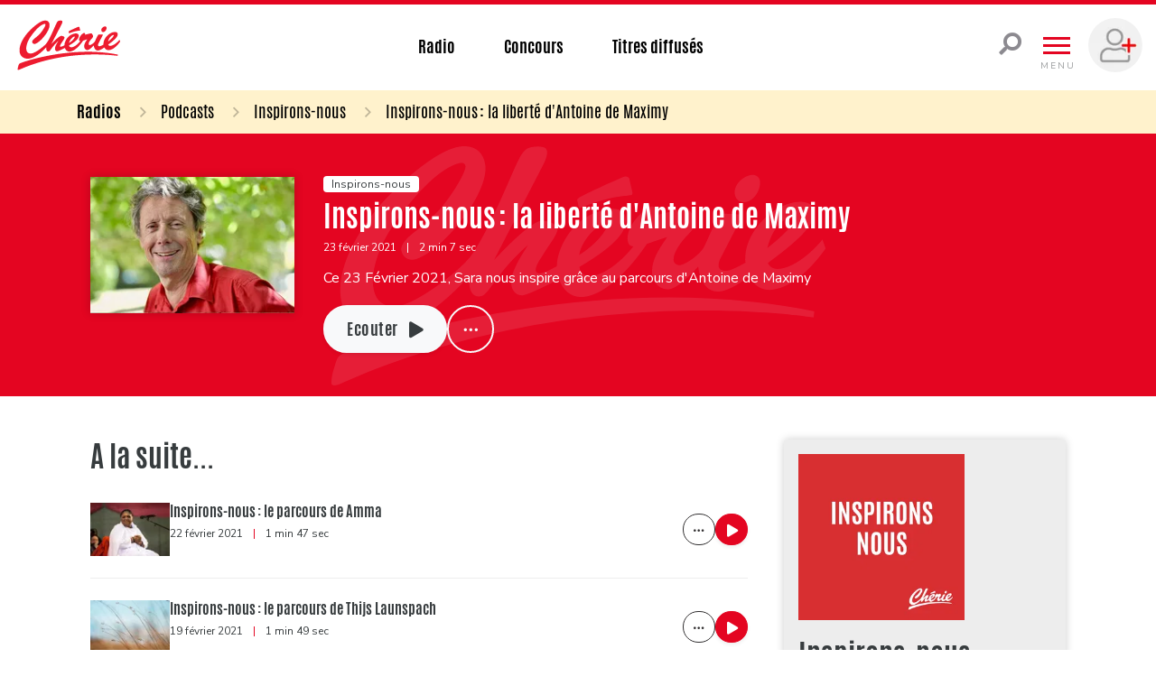

--- FILE ---
content_type: image/svg+xml;charset=utf-8
request_url: https://www.cheriebelgique.be/build/images/cherie-logo_white.svg
body_size: 1938
content:
<?xml version="1.0" encoding="utf-8"?>
<!-- Generator: Adobe Illustrator 24.3.0, SVG Export Plug-In . SVG Version: 6.00 Build 0)  -->
<svg version="1.1" id="Calque_1" xmlns="http://www.w3.org/2000/svg" xmlns:xlink="http://www.w3.org/1999/xlink" x="0px" y="0px"
	 viewBox="0 0 334.5 165" style="enable-background:new 0 0 334.5 165;" xml:space="preserve">
<style type="text/css">
	.st0{fill: rgb(255, 255, 255);}
</style>
<g>
	<path class="st0" d="M270.9,42.7L270.9,42.7c0.3,0,0.6,0,1,0c5.9-0.6,10.2-7.9,9.6-13.3c-0.2-2.2-2.1-3.9-4.4-4c-0.3,0-0.6,0-0.8,0
		c-2.6,0.3-5.4,1.8-7.6,4c-2.3,2.4-3.4,5.2-3.1,7.8C265.9,40.3,268,42.5,270.9,42.7"/>
	<path class="st0" d="M302.3,51.7c0.2,0,0.3,0,0.3,0.1c0.1,0,0.5,0.2,0.5,0.9c0.2,1.5-1.1,6.3-17,18.8
		C290.3,54.8,300.1,51.6,302.3,51.7 M184.2,56.4c0.2,0,0.3,0,0.5,0.1c0.4,0.1,0.6,0.4,0.6,0.8c0.3,3-7.6,12.8-17.3,18.5
		C169.7,65.9,180.1,56.2,184.2,56.4 M320.7,66.1l-0.5,0.6c-0.1,0.2-12.4,15.5-25.5,17.8c-0.8,0.1-1.6,0.2-2.4,0.2
		c-2.9-0.2-5.1-1.6-5.8-3.8c24.9-18.3,29.5-26,28.8-32.6c-0.4-3.6-3-5.6-7.5-5.9c-1,0-2,0-3.1,0.1c-14.4,1.5-29.4,16-32.1,31
		c-0.4,2.8-0.4,5.3-0.4,5.4c0,0.4,0.1,1.1,0.2,1.8c-4.1,2.4-9.1,4.8-11.3,5.1c-2.5,0.3-4.3-0.2-5.1-1.5c-0.8-1.3-0.6-3.3,0.4-5.7
		L270,52.2c0.1-0.1,0.5-0.7,0.3-1.2c-0.1-0.2-0.3-0.5-0.8-0.6c-0.3-0.1-2-0.1-3-0.2c-2.5-0.1-6.8-0.3-8.2-0.3
		c-2.4,0.1-4.8,5.1-9.3,15.2c-0.7,1.6-1.5,3.3-2.4,5.2c-2,4.7-11.4,11.5-15.3,12c-1.7,0.2-3.8-1-4-2.9c-0.6-5.4,5.8-12.9,8.5-15.8
		l0.2-0.2c2.7-2.7,5-5.1,4.6-9.4c-0.6-2.5-1.7-4.5-4-6.8c-0.3-0.3-0.9-0.5-1.6-0.5c-2.1-0.1-6.2,0.9-12.3,2.5
		c-2,0.5-4.2,1.1-6.6,1.7c0.3-1,0.5-2.1,0.3-3.3c-0.1-1.4-1.5-2.5-3.1-2.3c-3.6,0.4-15.9,11.7-14.9,21.2c0.3,2.3,1,3.8,3.6,4
		c-2.5,3.1-13.7,16.5-25.4,18.5c-0.7,0.1-1.5,0.2-2.2,0.1c-2.9-0.1-6-1.7-6.2-5.7c27-15.9,29.7-24.7,29-30.7c-0.4-3.6-3-5.7-7.4-5.9
		c-1-0.1-2.1,0-3.3,0.2c-13.4,2-21.4,10-25.7,16.4c-5,7.4-7,15.3-6.8,19.6c-0.6,0.3-1.1,0.6-1.6,0.8c-3.3,1.8-5.1,2.7-8.8,3.6
		c-0.3,0.1-0.5,0.1-0.8,0.1c-1-0.1-1.6-0.8-1.8-1c-1.2-1.7,1.4-6.3,2.5-7.9l5-7.9L149,70c1.8-2.6,5.6-8.1,5.4-10.5
		c-0.3-3-5.4-5-9-5.2c-0.4,0-0.9,0-1.2,0c-6.8,0.7-23.7,18.4-29.6,24.7l30.7-59.7c0.1-0.3,3.6-6.5,2.3-9.6c-0.3-0.8-0.9-1.3-1.7-1.6
		c-0.9-0.3-1.9-0.4-3.1-0.5c-2.2-0.1-4.5,0.2-6.4,0.8c-3,1-5.3,5.2-6.2,7c-1.5,3-3.7,7.9-6.2,13.7c-6.5,14.8-15.4,35.1-23.2,46.2
		c-4.8,8.1-34,31.4-47.1,32.8c-1.1,0.1-2.2,0.2-3.2,0.1c-7-0.4-11-4.8-11.9-13.1c-1.1-9.8,3.9-24.9,12-36.9C73.4,25,88,19,93.2,18
		h0.1c0.3-0.1,0.7-0.1,1-0.1c0.8,0,2.1,0.4,2.3,2c0.4,4.1-10.2,21.3-18,29.2c-7.8,7.8-14.3,12.5-14.4,12.6
		c-3.6,2.9-8.4,7.2-7.9,11.1c0.5,3.5,3,5.9,6.4,6.1c0.7,0,1.4,0,2.2-0.2c4.1-1.1,9.3-4.3,14.9-9.2C95.6,55.6,111.1,32,109,18.9
		c-1.1-7.1-5.4-11.1-12.1-11.5c-1-0.1-2.1,0-3.2,0.1c-16,1.7-42,26.7-51.4,37.8c-6.3,7.4-26.6,33.2-24.1,56.5
		c1.4,12.9,10.2,21.4,22.9,22c1.7,0.1,3.5,0,5.3-0.2c5.7-0.6,26.2-4.9,52.7-34.7c-0.3,2.6-0.5,8.4,1.9,11.3c1.3,1.6,3.2,2.2,5.6,1.6
		c2.1-0.5,4.1-3.1,7.3-7.6c4.2-5.8,10.5-14.6,22-24.6c-0.4,0.6-0.8,1.3-1.2,1.9c-4.2,6.7-10.1,15.9-9.3,23.1
		c0.3,3.2,2.4,6.5,6.2,6.7c0.4,0,0.7,0,1.1,0c4.7-0.8,19.8-8.7,22.6-10.2c2.7,7.8,8.4,12,15.6,11.2c19-2.1,38.1-31.1,39.6-33.4
		l12.7-4.3c-0.4,0.5-0.7,1.1-1.1,1.7c-4.3,6.3-9.1,13.5-8.3,21.6c0.5,4.4,3.8,9.3,9.1,9.6c0.5,0,1,0,1.4,0
		c5.5-0.6,13.6-8.9,18.4-14.3c0.4,3.5,2.4,15.3,11.7,15.7c0.6,0,1.2,0,1.8,0c6.2-0.6,14.4-6.4,18.6-9.4c3,6,8.2,9,14.3,8.3
		c14.2-1.6,27.1-16.8,33.5-25.8l0.1-0.2L320.7,66.1z"/>
	<path class="st0" d="M167.7,45.8c0.1,0.4,0.3,0.6,0.6,0.6c0.1,0,0.3,0,0.4-0.1c16-6.6,25.5-7.4,29.6-7.8c0.9-0.1,1.5-0.1,2-0.2
		c0.2,0,0.6-0.1,0.9-0.5c0.3-0.4,0.3-0.9,0.2-1.5c-0.2-0.9-1.9-8.2-1.9-8.4c0-0.1-0.5-1.3-2.1-1.4c-0.7,0-1.4,0.1-2.3,0.5
		c-1,0.4-23.6,10.3-27.7,13.2c-0.9,0.6-0.6,1.5-0.6,1.8C167,42.2,167.4,44.4,167.7,45.8"/>
	<path class="st0" d="M251.1,103.3c-113.7-6-219.6,29.1-230.6,34.3c-3.9,1.8-4.3,3-5.7,7.2c-0.2,0.5-0.3,1.1-0.5,1.7
		c-2.2,6.5-1.8,10.5-1.8,10.6s0.1,0.8,1.4,0.9c1.3,0.1,3.3-0.5,6-1.8c101.5-45.1,204.4-47.2,256.8-44.5c23.6,1.2,37.9,3.5,38.1,3.5
		l0.4,0.1l0.4-3.9l-0.4-0.1C295,107.2,273.4,104.5,251.1,103.3"/>
</g>
</svg>


--- FILE ---
content_type: application/javascript
request_url: https://www.cheriebelgique.be/build/site.f6583238.js+ico-nrj.960ad7a0.js+821.bcfae918.js.pagespeed.jc.cs6JCLpqeH.js
body_size: 27064
content:
var mod_pagespeed_$Oadjkt1l9 = "/*! For license information please see site.f6583238.js.LICENSE.txt */\n(self.webpackChunk=self.webpackChunk||[]).push([[641],{2066:(t,e,i)=>{\"use strict\";i(9826),i(1539),i(2564),i(9600),i(3217),i(3088),i(341),i(5664);var n=i(9508),o=i.n(n),s=(i(4470),i(5084),i(9755)),r=i(9755);s||console.error(\"Library Jquery is missing\"),r(function(){r(\".hamburger\").on(\"click\",function(t){r(this).toggleClass(\"is-active\"),r(\".brand__hamburger\").toggleClass(\"active\"),r(\"#navMain\").slideToggle(),r(\"body\").toggleClass(\"mega-menu-open\"),r(\".header\").toggleClass(\"header__bottom\"),event.preventDefault()})}),r(function(){r(\".header-cherie__search a\").on(\"click\",function(t){r(\".search-form__col-input input\").focus(),r(\"body\").toggleClass(\"search-bar-open\"),event.preventDefault()})}),r('[data-owl-type=\"cards-almanach\"]').owlCarousel({loop:!1,rewind:!0,animationEffect:\"zoom\",margin:20,nav:!0,responsive:{0:{items:1},576:{items:1},992:{stagePadding:0,items:2},1200:{stagePadding:0,items:3}}}),r('[data-owl-type=\"cards-news\"]').owlCarousel({loop:!1,rewind:!0,animationEffect:\"zoom\",margin:30,nav:!0,responsive:{0:{items:1},576:{items:2},992:{stagePadding:0,margin:30,items:3}}}),r('[data-owl-type=\"cards-web-radio-mini\"]').owlCarousel({loop:!1,rewind:!0,animationEffect:\"zoom\",margin:30,nav:!0,responsive:{0:{items:2,margin:15},576:{items:3},768:{items:4},992:{stagePadding:0,margin:30,items:2}}}),r('[data-owl-type=\"cards-web-radio\"]').owlCarousel({loop:!1,rewind:!0,animationEffect:\"zoom\",margin:30,nav:!0,responsive:{0:{items:2,margin:15},576:{items:3},992:{stagePadding:0,margin:30,items:5}}}),r('[data-owl-type=\"cards\"]').owlCarousel({loop:!1,rewind:!0,animationEffect:\"zoom\",margin:30,nav:!0,responsive:{0:{items:2,margin:15},576:{items:2},768:{stagePadding:0,margin:30,items:3},992:{stagePadding:0,margin:30,items:4},1200:{stagePadding:0,margin:30,items:4}}}),r('[data-owl-type=\"default\"]').each(function(t){var e=r(this).width();r(this).owlCarousel({loop:!1,rewind:!0,lazyLoad:!0,lazyLoadEager:2,animationEffect:\"zoom\",margin:15,nav:!0,responsive:{0:{items:1},576:{items:2},992:{items:e<992?2:3}}})}),r('[data-owl-type=\"artist\"]').owlCarousel({loop:!1,rewind:!0,animationEffect:\"zoom\",margin:15,nav:!0,responsive:{0:{items:2},576:{items:3},992:{items:5}}}),r('[data-owl-type=\"playlist\"]').owlCarousel({loop:!1,rewind:!0,animationEffect:\"zoom\",margin:15,nav:!0,responsive:{0:{items:1},375:{items:2},576:{items:2},768:{items:3},992:{items:4},1200:{items:4}}}),r(\"[data-fancybox-trigger]\").on(\"click\",function(){var t=r(this).data(\"fancybox-trigger\");r('[data-fancybox=\"'+t+'\"] img.owl-lazy').each(function(){r(this).attr(\"src\",r(this).data(\"src\"))})}),r(\"[data-fancybox]\").on(\"click\",function(){var t=r(this).data(\"fancybox\");r('[data-fancybox=\"'+t+'\"] img.owl-lazy').each(function(){r(this).attr(\"src\")||r(this).attr(\"src\",r(this).data(\"src\"))})}),r.fancybox.defaults.btnTpl.download='<a download target=\"_blank\" data-fancybox-download class=\"fancybox-button fancybox-button--download\" title=\"{{DOWNLOAD}}\" href=\"javascript:;\"><svg xmlns=\"http://www.w3.org/2000/svg\" viewBox=\"0 0 24 24\"><path d=\"M18.62 17.09V19H5.38v-1.91zm-2.97-6.96L17 11.45l-5 4.87-5-4.87 1.36-1.32 2.68 2.64V5h1.92v7.77z\"/></svg></a>',r(\"[data-widget-ranking-toggler-btn]\").length>0&&r(\"[data-widget-ranking-target]\").each(function(){var t=r(this).attr(\"data-widget-ranking-target\"),e=r(\"#\"+t+\" .widget-ranking__track-container\").length;e<6&&r(this).addClass(\"d-none\"),e<11&&r(this).addClass(\"widget-ranking__footer--top10\"),r(this).find(\"[data-widget-ranking-toggler-btn]\").on(\"click\",function(){r(this).parents(\"section\").find(\"[data-widget-ranking-toggler='on'] .widget-ranking__track-container\").toggleClass(\"show\"),r(this).find(\"span\").toggleClass(\"ranking-open\"),event.preventDefault()})}),r(\"[data-card-sequence-toggler-btn]\").on(\"click\",function(){r(\"[data-card-sequence-toggler='on'] .nrj-card-sequence-container\").toggleClass(\"show\"),r(this).find(\"span\").toggleClass(\"ranking-open\"),event.preventDefault()}),r(\"[data-widget-ranking2-toggler-btn]\").length>0&&r(\"[data-widget-ranking2-target]\").each(function(){var t=r(this).attr(\"data-widget-ranking2-target\");r(\"#\"+t+\" .widget-ranking__track-container\").length<11&&r(this).addClass(\"widget-ranking__footer--top10\"),r(this).find(\"[data-widget-ranking2-toggler-btn]\").on(\"click\",function(){r(this).parents(\"section\").find(\"[data-widget-ranking2-toggler='on'] .widget-ranking__track-container\").toggleClass(\"show\"),r(this).find(\"span\").toggleClass(\"ranking-open\"),event.preventDefault()})}),r(function(){r('[data-time-picker=\"cherie\"]').each(function(){r(this).datetimepicker({format:\"L\",locale:\"fr\",date:o()(r(this).val(),\"L\"),maxDate:o()()})}),r('[data-time-picker=\"cherie-complete\"]').each(function(){var t=r(this).data(\"value\");t?r(this).datetimepicker({locale:\"fr\",defaultDate:o()(t,\"DD/MM/YYYY HH:mm\"),maxDate:o()(),sideBySide:!0}):r(this).datetimepicker({locale:\"fr\",maxDate:o()(),sideBySide:!0})})});if(window.onscroll=function(){document.body.scrollTop>200||document.documentElement.scrollTop>200?r(\"#gotoTopButton\").addClass(\"show\"):r(\"#gotoTopButton\").removeClass(\"show\")},r(\"body\").append('<a id=\"gotoTopButton\" class=\"btn btn-lg  btn-primary btn-circle\" href=\"#home\" title=\"Go to top\" astyle=\"display: block;\"><i class=\"far fa-arrow-up\"></i></a>'),r(document).ready(function(){r(\"#gotoTopButton\").on(\"click\",function(){r(\"html, body\").animate({scrollTop:0},900,function(){})})}),r('[data-owl-type=\"instagram\"]').length>0&&r(function(){var t=r('[data-owl-type=\"instagram\"]').attr(\"data-instagramAccount\"),e=\"https://www.instagram.com/\"+t+\"/?__a=1\";r.getJSON(e,function(e){for(var i=e.graphql.user.edge_owner_to_timeline_media.edges,n=0;n<i.length;n++){var o=i[n].node.thumbnail_resources[2].src,s=i[n].node.shortcode,a=\"https://www.instagram.com/\"+t+\"/p/\"+s+\"/\";r('[data-owl-type=\"instagram\"]').append('<a href=\"'+a+'\" target=\"_blank\"><img src=\"'+o+'\" style=\"width:100%;\"></a>')}r('[data-owl-type=\"instagram\"]').owlCarousel({loop:!1,rewind:!0,animationEffect:\"zoom\",margin:15,nav:!0,responsive:{0:{items:2},576:{items:4},992:{items:6}}})})}),r(\"[data-checkerboard-gallery]\").on(\"click\",function(){var t=r(this).attr(\"data-checkerboard-gallery\");r(\"#\"+t).toggleClass(\"show\"),r(this).toggleClass(\"show\"),event.preventDefault()}),r('[data-masonry-nosta=\"default\"]').length>0){var a=r('[data-masonry-nosta=\"default\"]').masonry({itemSelector:\".widget-masonry__grid-item\",columnWidth:\".widget-masonry__grid-sizer\",gutter:\".widget-masonry__gutter-sizer\",percentPosition:!0,horizontalOrder:!0});a.imagesLoaded().progress(function(){a.masonry(\"layout\")}),r(\".widget-masonry__grid-item\").each(function(t){setTimeout(function(){r(\".widget-masonry__grid-item\").eq(t).addClass(\"is-visible\")},100*t)})}var h=function(t){var e=document.createElement(\"textarea\");e.value=t,e.setAttribute(\"readonly\",\"\"),e.style.position=\"absolute\",e.style.left=\"-9999px\",document.body.appendChild(e);var i=document.getSelection().rangeCount>0&&document.getSelection().getRangeAt(0);e.select(),document.execCommand(\"copy\"),document.body.removeChild(e),i&&(document.getSelection().removeAllRanges(),document.getSelection().addRange(i))};r(function(){window.toggleDescription=function(){var t=document.getElementById(\"categoryDescription\"),e=document.querySelector(\".podcast-description-btn-collapse\");\"false\"===e.getAttribute(\"aria-expanded\")?(t.classList.remove(\"collapsed\"),e.setAttribute(\"aria-expanded\",\"true\"),e.querySelector(\"span\").textContent=\"Voir moins\"):(t.classList.add(\"collapsed\"),e.setAttribute(\"aria-expanded\",\"false\"),e.querySelector(\"span\").textContent=\"Voir plus\")},r(\"[data-copy-to-clipboard]\").length>0&&r(\"[data-copy-to-clipboard]\").on(\"click\",function(t){h(r(this).attr(\"data-copy-to-clipboard\"));var e=r(this).attr(\"data-title-copied\");return r(this).tooltip(\"hide\").attr(\"data-original-title\",e).tooltip(\"show\"),r(this).addClass(\"animated\").addClass(\"bounceIn\"),event.preventDefault(),!1})}),r(function(){r('[data-toggle=\"tooltip\"]').tooltip(),r('[data-toggle=\"popover\"]').popover({html:!0,content:function(){var t=r(this).data(\"target\");return r(\"#\"+t).clone().html()},trigger:\"click\",placement:\"top\"}).on(\"show.bs.popover\",function(){r('[data-toggle=\"popover\"]').not(this).popover(\"hide\")}).on(\"inserted.bs.popover\",function(){var t=this;r(\"body\").on(\"click\",function(e){\"popover\"!==r(e.target).data(\"toggle\")&&0===r(e.target).parents('[data-toggle=\"popover\"]').length&&0===r(e.target).parents(\".popover.show\").length&&r(t).popover(\"hide\")}),r(\".article_fb_share\").on(\"click\",function(t){t.preventDefault();var i=\"https://www.facebook.com/sharer.php?u=\"+r(this).attr(\"href\");window.open(i,\"ShareOnFacebook\",e()).opener=null}),r(\".article_twt_share\").on(\"click\",function(t){t.preventDefault();var i=\"https://twitter.com/intent/tweet?url=\"+r(this).attr(\"href\");window.open(i,\"ShareOnTwitter\",e()).opener=null}),r(\".article_bluesky_share\").on(\"click\",function(t){t.preventDefault();var i=\"https://bsky.app/intent/compose?text=\"+r(this).attr(\"href\");window.open(i,\"ShareOnBluesky\",e()).opener=null});var e=function(){return[\"resizable,scrollbars,status\",\"height=350\",\"width=500\",\"left=\"+(window.innerWidth/2-250),\"top=\"+(window.innerHeight/2-175)].join()};r('a[title=\"copy\"]').on(\"click\",function(t){r(\"span\",this).parent().addClass(\"animated bounceIn\");var e=r(this).attr(\"href\");this.classList.contains(\"btn-embed\")?(r(\"span\",this).text(\"Code embed copié !\"),e=r(e).val()):r(\"span\",this).text(\"Lien copié !\"),h(e),t.preventDefault()})})})},5664:function(t,e,i){var n,o,s,r,a,h,u,l,d,c,p,m,f,g,y,v,_,b,w,j,z,I,x,S,C,k,E,L,T,W,D,O,R,M,P,H,A,B,F,Y,N,q,G,Q;function U(t){return U=\"function\"==typeof Symbol&&\"symbol\"==typeof Symbol.iterator?function(t){return typeof t}:function(t){return t&&\"function\"==typeof Symbol&&t.constructor===Symbol&&t!==Symbol.prototype?\"symbol\":typeof t},U(t)}i(7042),i(2772),i(7658),i(561),i(4678),i(9753),i(9554),i(1539),i(4747),i(2564),i(4916),i(5306),i(2222),i(8011),i(4723),i(1249),i(7327),i(3210),i(6647),i(3710),i(9714),i(1058),i(2707),i(1703),i(2526),i(1817),i(2165),i(6992),i(8783),i(3948),Q=window,q=[i(9755)],G=function(t){return function(t,e){\"use strict\";function i(i,s,a){function h(t,e,n){var o,s=\"$().\"+i+'(\"'+e+'\")';return t.each(function(t,h){var u=a.data(h,i);if(u){var l=u[e];if(l&&\"_\"!=e.charAt(0)){var d=l.apply(u,n);o=void 0===o?d:o}else r(s+\" is not a valid method\")}else r(i+\" not initialized. Cannot call methods, i.e. \"+s)}),void 0!==o?o:t}function u(t,e){t.each(function(t,n){var o=a.data(n,i);o?(o.option(e),o._init()):(o=new s(n,e),a.data(n,i,o))})}(a=a||e||t.jQuery)&&(s.prototype.option||(s.prototype.option=function(t){a.isPlainObject(t)&&(this.options=a.extend(!0,this.options,t))}),a.fn[i]=function(t){return\"string\"==typeof t?h(this,t,o.call(arguments,1)):(u(this,t),this)},n(a))}function n(t){!t||t&&t.bridget||(t.bridget=i)}var o=Array.prototype.slice,s=t.console,r=void 0===s?function(){}:function(t){s.error(t)};return n(e||t.jQuery),i}(Q,t)}.apply(e,q),void 0===G||(t.exports=G),\"undefined\"!=typeof window&&window,o=function(){function t(){}var e=t.prototype;return e.on=function(t,e){if(t&&e){var i=this._events=this._events||{},n=i[t]=i[t]||[];return-1==n.indexOf(e)&&n.push(e),this}},e.once=function(t,e){if(t&&e){this.on(t,e);var i=this._onceEvents=this._onceEvents||{};return(i[t]=i[t]||{})[e]=!0,this}},e.off=function(t,e){var i=this._events&&this._events[t];if(i&&i.length){var n=i.indexOf(e);return-1!=n&&i.splice(n,1),this}},e.emitEvent=function(t,e){var i=this._events&&this._events[t];if(i&&i.length){i=i.slice(0),e=e||[];for(var n=this._onceEvents&&this._onceEvents[t],o=0;o<i.length;o++){var s=i[o];n&&n[s]&&(this.off(t,s),delete n[s]),s.apply(this,e)}return this}},e.allOff=function(){delete this._events,delete this._onceEvents},t},\"function\"==typeof o?(s={id:\"ev-emitter/ev-emitter\",exports:{},loaded:!1},n=o.call(s.exports,i,s.exports,s),s.loaded=!0,void 0===n&&(n=s.exports)):n=o,window,a=function(){\"use strict\";function t(t){var e=parseFloat(t);return-1==t.indexOf(\"%\")&&!isNaN(e)&&e}function e(){}function i(){for(var t={width:0,height:0,innerWidth:0,innerHeight:0,outerWidth:0,outerHeight:0},e=0;e<u;e++)t[h[e]]=0;return t}function n(t){var e=getComputedStyle(t);return e||a(\"Style returned \"+e+\". Are you running this code in a hidden iframe on Firefox? See https://bit.ly/getsizebug1\"),e}function o(){if(!l){l=!0;var e=document.createElement(\"div\");e.style.width=\"200px\",e.style.padding=\"1px 2px 3px 4px\",e.style.borderStyle=\"solid\",e.style.borderWidth=\"1px 2px 3px 4px\",e.style.boxSizing=\"border-box\";var i=document.body||document.documentElement;i.appendChild(e);var o=n(e);r=200==Math.round(t(o.width)),s.isBoxSizeOuter=r,i.removeChild(e)}}function s(e){if(o(),\"string\"==typeof e&&(e=document.querySelector(e)),e&&\"object\"==U(e)&&e.nodeType){var s=n(e);if(\"none\"==s.display)return i();var a={};a.width=e.offsetWidth,a.height=e.offsetHeight;for(var l=a.isBorderBox=\"border-box\"==s.boxSizing,d=0;d<u;d++){var c=h[d],p=s[c],m=parseFloat(p);a[c]=isNaN(m)?0:m}var f=a.paddingLeft+a.paddingRight,g=a.paddingTop+a.paddingBottom,y=a.marginLeft+a.marginRight,v=a.marginTop+a.marginBottom,_=a.borderLeftWidth+a.borderRightWidth,b=a.borderTopWidth+a.borderBottomWidth,w=l&&r,j=t(s.width);!1!==j&&(a.width=j+(w?0:f+_));var z=t(s.height);return!1!==z&&(a.height=z+(w?0:g+b)),a.innerWidth=a.width-(f+_),a.innerHeight=a.height-(g+b),a.outerWidth=a.width+y,a.outerHeight=a.height+v,a}}var r,a=\"undefined\"==typeof console?e:function(t){console.error(t)},h=[\"paddingLeft\",\"paddingRight\",\"paddingTop\",\"paddingBottom\",\"marginLeft\",\"marginRight\",\"marginTop\",\"marginBottom\",\"borderLeftWidth\",\"borderRightWidth\",\"borderTopWidth\",\"borderBottomWidth\"],u=h.length,l=!1;return s},\"function\"==typeof a?(h={id:\"get-size/get-size\",exports:{},loaded:!1},r=a.call(h.exports,i,h.exports,h),h.loaded=!0,void 0===r&&(r=h.exports)):r=a,function(){\"use strict\";l=function(){var t=function(){var t=window.Element.prototype;if(t.matches)return\"matches\";if(t.matchesSelector)return\"matchesSelector\";for(var e=[\"webkit\",\"moz\",\"ms\",\"o\"],i=0;i<e.length;i++){var n=e[i]+\"MatchesSelector\";if(t[n])return n}}();return function(e,i){return e[t](i)}},\"function\"==typeof l?(d={id:\"desandro-matches-selector/matches-selector\",exports:{},loaded:!1},u=l.call(d.exports,i,d.exports,d),d.loaded=!0,void 0===u&&(u=d.exports)):u=l}(window),function(t){c=function(e){return function(t,e){var i={extend:function(t,e){for(var i in e)t[i]=e[i];return t},modulo:function(t,e){return(t%e+e)%e}},n=Array.prototype.slice;i.makeArray=function(t){return Array.isArray(t)?t:null==t?[]:\"object\"==U(t)&&\"number\"==typeof t.length?n.call(t):[t]},i.removeFrom=function(t,e){var i=t.indexOf(e);-1!=i&&t.splice(i,1)},i.getParent=function(t,i){for(;t.parentNode&&t!=document.body;)if(t=t.parentNode,e(t,i))return t},i.getQueryElement=function(t){return\"string\"==typeof t?document.querySelector(t):t},i.handleEvent=function(t){var e=\"on\"+t.type;this[e]&&this[e](t)},i.filterFindElements=function(t,n){t=i.makeArray(t);var o=[];return t.forEach(function(t){if(t instanceof HTMLElement){if(!n)return void o.push(t);e(t,n)&&o.push(t);for(var i=t.querySelectorAll(n),s=0;s<i.length;s++)o.push(i[s])}}),o},i.debounceMethod=function(t,e,i){i=i||100;var n=t.prototype[e],o=e+\"Timeout\";t.prototype[e]=function(){var t=this[o];clearTimeout(t);var e=arguments,s=this;this[o]=setTimeout(function(){n.apply(s,e),delete s[o]},i)}},i.docReady=function(t){var e=document.readyState;\"complete\"==e||\"interactive\"==e?setTimeout(t):document.addEventListener(\"DOMContentLoaded\",t)},i.toDashed=function(t){return t.replace(/(.)([A-Z])/g,function(t,e,i){return e+\"-\"+i}).toLowerCase()};var o=t.console;return i.htmlInit=function(e,n){i.docReady(function(){var s=i.toDashed(n),r=\"data-\"+s,a=document.querySelectorAll(\"[\"+r+\"]\"),h=document.querySelectorAll(\".js-\"+s),u=i.makeArray(a).concat(i.makeArray(h)),l=r+\"-options\",d=t.jQuery;u.forEach(function(t){var i,s=t.getAttribute(r)||t.getAttribute(l);try{i=s&&JSON.parse(s)}catch(e){return void(o&&o.error(\"Error parsing \"+r+\" on \"+t.className+\": \"+e))}var a=new e(t,i);d&&d.data(t,n,a)})})},i}(t,e)}.apply(p={},q=[u]),void 0!==c||(c=p)}(window),window,m=[n,r],f=function(t,e){\"use strict\";function i(t){for(var e in t)return!1;return!0}function n(t,e){t&&(this.element=t,this.layout=e,this.position={x:0,y:0},this._create())}function o(t){return t.replace(/([A-Z])/g,function(t){return\"-\"+t.toLowerCase()})}var s=document.documentElement.style,r=\"string\"==typeof s.transition?\"transition\":\"WebkitTransition\",a=\"string\"==typeof s.transform?\"transform\":\"WebkitTransform\",h={WebkitTransition:\"webkitTransitionEnd\",transition:\"transitionend\"}[r],u={transform:a,transition:r,transitionDuration:r+\"Duration\",transitionProperty:r+\"Property\",transitionDelay:r+\"Delay\"},l=n.prototype=Object.create(t.prototype);l.constructor=n,l._create=function(){this._transn={ingProperties:{},clean:{},onEnd:{}},this.css({position:\"absolute\"})},l.handleEvent=function(t){var e=\"on\"+t.type;this[e]&&this[e](t)},l.getSize=function(){this.size=e(this.element)},l.css=function(t){var e=this.element.style;for(var i in t)e[u[i]||i]=t[i]},l.getPosition=function(){var t=getComputedStyle(this.element),e=this.layout._getOption(\"originLeft\"),i=this.layout._getOption(\"originTop\"),n=t[e?\"left\":\"right\"],o=t[i?\"top\":\"bottom\"],s=parseFloat(n),r=parseFloat(o),a=this.layout.size;-1!=n.indexOf(\"%\")&&(s=s/100*a.width),-1!=o.indexOf(\"%\")&&(r=r/100*a.height),s=isNaN(s)?0:s,r=isNaN(r)?0:r,s-=e?a.paddingLeft:a.paddingRight,r-=i?a.paddingTop:a.paddingBottom,this.position.x=s,this.position.y=r},l.layoutPosition=function(){var t=this.layout.size,e={},i=this.layout._getOption(\"originLeft\"),n=this.layout._getOption(\"originTop\"),o=i?\"paddingLeft\":\"paddingRight\",s=i?\"left\":\"right\",r=i?\"right\":\"left\",a=this.position.x+t[o];e[s]=this.getXValue(a),e[r]=\"\";var h=n?\"paddingTop\":\"paddingBottom\",u=n?\"top\":\"bottom\",l=n?\"bottom\":\"top\",d=this.position.y+t[h];e[u]=this.getYValue(d),e[l]=\"\",this.css(e),this.emitEvent(\"layout\",[this])},l.getXValue=function(t){var e=this.layout._getOption(\"horizontal\");return this.layout.options.percentPosition&&!e?t/this.layout.size.width*100+\"%\":t+\"px\"},l.getYValue=function(t){var e=this.layout._getOption(\"horizontal\");return this.layout.options.percentPosition&&e?t/this.layout.size.height*100+\"%\":t+\"px\"},l._transitionTo=function(t,e){this.getPosition();var i=this.position.x,n=this.position.y,o=t==this.position.x&&e==this.position.y;if(this.setPosition(t,e),!o||this.isTransitioning){var s=t-i,r=e-n,a={};a.transform=this.getTranslate(s,r),this.transition({to:a,onTransitionEnd:{transform:this.layoutPosition},isCleaning:!0})}else this.layoutPosition()},l.getTranslate=function(t,e){return\"translate3d(\"+(t=this.layout._getOption(\"originLeft\")?t:-t)+\"px, \"+(e=this.layout._getOption(\"originTop\")?e:-e)+\"px, 0)\"},l.goTo=function(t,e){this.setPosition(t,e),this.layoutPosition()},l.moveTo=l._transitionTo,l.setPosition=function(t,e){this.position.x=parseFloat(t),this.position.y=parseFloat(e)},l._nonTransition=function(t){for(var e in this.css(t.to),t.isCleaning&&this._removeStyles(t.to),t.onTransitionEnd)t.onTransitionEnd[e].call(this)},l.transition=function(t){if(parseFloat(this.layout.options.transitionDuration)){var e=this._transn;for(var i in t.onTransitionEnd)e.onEnd[i]=t.onTransitionEnd[i];for(i in t.to)e.ingProperties[i]=!0,t.isCleaning&&(e.clean[i]=!0);t.from&&(this.css(t.from),this.element.offsetHeight),this.enableTransition(t.to),this.css(t.to),this.isTransitioning=!0}else this._nonTransition(t)};var d=\"opacity,\"+o(a);l.enableTransition=function(){if(!this.isTransitioning){var t=this.layout.options.transitionDuration;t=\"number\"==typeof t?t+\"ms\":t,this.css({transitionProperty:d,transitionDuration:t,transitionDelay:this.staggerDelay||0}),this.element.addEventListener(h,this,!1)}},l.onwebkitTransitionEnd=function(t){this.ontransitionend(t)},l.onotransitionend=function(t){this.ontransitionend(t)};var c={\"-webkit-transform\":\"transform\"};l.ontransitionend=function(t){if(t.target===this.element){var e=this._transn,n=c[t.propertyName]||t.propertyName;delete e.ingProperties[n],i(e.ingProperties)&&this.disableTransition(),n in e.clean&&(this.element.style[t.propertyName]=\"\",delete e.clean[n]),n in e.onEnd&&(e.onEnd[n].call(this),delete e.onEnd[n]),this.emitEvent(\"transitionEnd\",[this])}},l.disableTransition=function(){this.removeTransitionStyles(),this.element.removeEventListener(h,this,!1),this.isTransitioning=!1},l._removeStyles=function(t){var e={};for(var i in t)e[i]=\"\";this.css(e)};var p={transitionProperty:\"\",transitionDuration:\"\",transitionDelay:\"\"};return l.removeTransitionStyles=function(){this.css(p)},l.stagger=function(t){t=isNaN(t)?0:t,this.staggerDelay=t+\"ms\"},l.removeElem=function(){this.element.parentNode.removeChild(this.element),this.css({display:\"\"}),this.emitEvent(\"remove\",[this])},l.remove=function(){return r&&parseFloat(this.layout.options.transitionDuration)?(this.once(\"transitionEnd\",function(){this.removeElem()}),void this.hide()):void this.removeElem()},l.reveal=function(){delete this.isHidden,this.css({display:\"\"});var t=this.layout.options,e={};e[this.getHideRevealTransitionEndProperty(\"visibleStyle\")]=this.onRevealTransitionEnd,this.transition({from:t.hiddenStyle,to:t.visibleStyle,isCleaning:!0,onTransitionEnd:e})},l.onRevealTransitionEnd=function(){this.isHidden||this.emitEvent(\"reveal\")},l.getHideRevealTransitionEndProperty=function(t){var e=this.layout.options[t];if(e.opacity)return\"opacity\";for(var i in e)return i},l.hide=function(){this.isHidden=!0,this.css({display:\"\"});var t=this.layout.options,e={};e[this.getHideRevealTransitionEndProperty(\"hiddenStyle\")]=this.onHideTransitionEnd,this.transition({from:t.visibleStyle,to:t.hiddenStyle,isCleaning:!0,onTransitionEnd:e})},l.onHideTransitionEnd=function(){this.isHidden&&(this.css({display:\"none\"}),this.emitEvent(\"hide\"))},l.destroy=function(){this.css({position:\"\",left:\"\",right:\"\",top:\"\",bottom:\"\",transition:\"\",transform:\"\"})},n},\"function\"==typeof f?void 0===(y=f.apply(g={},m))&&(y=g):y=f,function(t){\"use strict\";v=function(e,i,n,o){return function(t,e,i,n,o){function s(t,e){var i=n.getQueryElement(t);if(i){this.element=i,u&&(this.$element=u(this.element)),this.options=n.extend({},this.constructor.defaults),this.option(e);var o=++d;this.element.outlayerGUID=o,c[o]=this,this._create(),this._getOption(\"initLayout\")&&this.layout()}else h&&h.error(\"Bad element for \"+this.constructor.namespace+\": \"+(i||t))}function r(t){function e(){t.apply(this,arguments)}return e.prototype=Object.create(t.prototype),e.prototype.constructor=e,e}function a(t){if(\"number\"==typeof t)return t;var e=t.match(/(^\\d*\\.?\\d*)(\\w*)/),i=e&&e[1],n=e&&e[2];return i.length?(i=parseFloat(i))*(m[n]||1):0}var h=t.console,u=t.jQuery,l=function(){},d=0,c={};s.namespace=\"outlayer\",s.Item=o,s.defaults={containerStyle:{position:\"relative\"},initLayout:!0,originLeft:!0,originTop:!0,resize:!0,resizeContainer:!0,transitionDuration:\"0.4s\",hiddenStyle:{opacity:0,transform:\"scale(0.001)\"},visibleStyle:{opacity:1,transform:\"scale(1)\"}};var p=s.prototype;n.extend(p,e.prototype),p.option=function(t){n.extend(this.options,t)},p._getOption=function(t){var e=this.constructor.compatOptions[t];return e&&void 0!==this.options[e]?this.options[e]:this.options[t]},s.compatOptions={initLayout:\"isInitLayout\",horizontal:\"isHorizontal\",layoutInstant:\"isLayoutInstant\",originLeft:\"isOriginLeft\",originTop:\"isOriginTop\",resize:\"isResizeBound\",resizeContainer:\"isResizingContainer\"},p._create=function(){this.reloadItems(),this.stamps=[],this.stamp(this.options.stamp),n.extend(this.element.style,this.options.containerStyle),this._getOption(\"resize\")&&this.bindResize()},p.reloadItems=function(){this.items=this._itemize(this.element.children)},p._itemize=function(t){for(var e=this._filterFindItemElements(t),i=this.constructor.Item,n=[],o=0;o<e.length;o++){var s=new i(e[o],this);n.push(s)}return n},p._filterFindItemElements=function(t){return n.filterFindElements(t,this.options.itemSelector)},p.getItemElements=function(){return this.items.map(function(t){return t.element})},p.layout=function(){this._resetLayout(),this._manageStamps();var t=this._getOption(\"layoutInstant\"),e=void 0!==t?t:!this._isLayoutInited;this.layoutItems(this.items,e),this._isLayoutInited=!0},p._init=p.layout,p._resetLayout=function(){this.getSize()},p.getSize=function(){this.size=i(this.element)},p._getMeasurement=function(t,e){var n,o=this.options[t];o?(\"string\"==typeof o?n=this.element.querySelector(o):o instanceof HTMLElement&&(n=o),this[t]=n?i(n)[e]:o):this[t]=0},p.layoutItems=function(t,e){t=this._getItemsForLayout(t),this._layoutItems(t,e),this._postLayout()},p._getItemsForLayout=function(t){return t.filter(function(t){return!t.isIgnored})},p._layoutItems=function(t,e){if(this._emitCompleteOnItems(\"layout\",t),t&&t.length){var i=[];t.forEach(function(t){var n=this._getItemLayoutPosition(t);n.item=t,n.isInstant=e||t.isLayoutInstant,i.push(n)},this),this._processLayoutQueue(i)}},p._getItemLayoutPosition=function(){return{x:0,y:0}},p._processLayoutQueue=function(t){this.updateStagger(),t.forEach(function(t,e){this._positionItem(t.item,t.x,t.y,t.isInstant,e)},this)},p.updateStagger=function(){var t=this.options.stagger;return null==t?void(this.stagger=0):(this.stagger=a(t),this.stagger)},p._positionItem=function(t,e,i,n,o){n?t.goTo(e,i):(t.stagger(o*this.stagger),t.moveTo(e,i))},p._postLayout=function(){this.resizeContainer()},p.resizeContainer=function(){if(this._getOption(\"resizeContainer\")){var t=this._getContainerSize();t&&(this._setContainerMeasure(t.width,!0),this._setContainerMeasure(t.height,!1))}},p._getContainerSize=l,p._setContainerMeasure=function(t,e){if(void 0!==t){var i=this.size;i.isBorderBox&&(t+=e?i.paddingLeft+i.paddingRight+i.borderLeftWidth+i.borderRightWidth:i.paddingBottom+i.paddingTop+i.borderTopWidth+i.borderBottomWidth),t=Math.max(t,0),this.element.style[e?\"width\":\"height\"]=t+\"px\"}},p._emitCompleteOnItems=function(t,e){function i(){o.dispatchEvent(t+\"Complete\",null,[e])}function n(){++r==s&&i()}var o=this,s=e.length;if(e&&s){var r=0;e.forEach(function(e){e.once(t,n)})}else i()},p.dispatchEvent=function(t,e,i){var n=e?[e].concat(i):i;if(this.emitEvent(t,n),u)if(this.$element=this.$element||u(this.element),e){var o=u.Event(e);o.type=t,this.$element.trigger(o,i)}else this.$element.trigger(t,i)},p.ignore=function(t){var e=this.getItem(t);e&&(e.isIgnored=!0)},p.unignore=function(t){var e=this.getItem(t);e&&delete e.isIgnored},p.stamp=function(t){(t=this._find(t))&&(this.stamps=this.stamps.concat(t),t.forEach(this.ignore,this))},p.unstamp=function(t){(t=this._find(t))&&t.forEach(function(t){n.removeFrom(this.stamps,t),this.unignore(t)},this)},p._find=function(t){if(t)return\"string\"==typeof t&&(t=this.element.querySelectorAll(t)),n.makeArray(t)},p._manageStamps=function(){this.stamps&&this.stamps.length&&(this._getBoundingRect(),this.stamps.forEach(this._manageStamp,this))},p._getBoundingRect=function(){var t=this.element.getBoundingClientRect(),e=this.size;this._boundingRect={left:t.left+e.paddingLeft+e.borderLeftWidth,top:t.top+e.paddingTop+e.borderTopWidth,right:t.right-(e.paddingRight+e.borderRightWidth),bottom:t.bottom-(e.paddingBottom+e.borderBottomWidth)}},p._manageStamp=l,p._getElementOffset=function(t){var e=t.getBoundingClientRect(),n=this._boundingRect,o=i(t);return{left:e.left-n.left-o.marginLeft,top:e.top-n.top-o.marginTop,right:n.right-e.right-o.marginRight,bottom:n.bottom-e.bottom-o.marginBottom}},p.handleEvent=n.handleEvent,p.bindResize=function(){t.addEventListener(\"resize\",this),this.isResizeBound=!0},p.unbindResize=function(){t.removeEventListener(\"resize\",this),this.isResizeBound=!1},p.onresize=function(){this.resize()},n.debounceMethod(s,\"onresize\",100),p.resize=function(){this.isResizeBound&&this.needsResizeLayout()&&this.layout()},p.needsResizeLayout=function(){var t=i(this.element);return this.size&&t&&t.innerWidth!==this.size.innerWidth},p.addItems=function(t){var e=this._itemize(t);return e.length&&(this.items=this.items.concat(e)),e},p.appended=function(t){var e=this.addItems(t);e.length&&(this.layoutItems(e,!0),this.reveal(e))},p.prepended=function(t){var e=this._itemize(t);if(e.length){var i=this.items.slice(0);this.items=e.concat(i),this._resetLayout(),this._manageStamps(),this.layoutItems(e,!0),this.reveal(e),this.layoutItems(i)}},p.reveal=function(t){if(this._emitCompleteOnItems(\"reveal\",t),t&&t.length){var e=this.updateStagger();t.forEach(function(t,i){t.stagger(i*e),t.reveal()})}},p.hide=function(t){if(this._emitCompleteOnItems(\"hide\",t),t&&t.length){var e=this.updateStagger();t.forEach(function(t,i){t.stagger(i*e),t.hide()})}},p.revealItemElements=function(t){var e=this.getItems(t);this.reveal(e)},p.hideItemElements=function(t){var e=this.getItems(t);this.hide(e)},p.getItem=function(t){for(var e=0;e<this.items.length;e++){var i=this.items[e];if(i.element==t)return i}},p.getItems=function(t){t=n.makeArray(t);var e=[];return t.forEach(function(t){var i=this.getItem(t);i&&e.push(i)},this),e},p.remove=function(t){var e=this.getItems(t);this._emitCompleteOnItems(\"remove\",e),e&&e.length&&e.forEach(function(t){t.remove(),n.removeFrom(this.items,t)},this)},p.destroy=function(){var t=this.element.style;t.height=\"\",t.position=\"\",t.width=\"\",this.items.forEach(function(t){t.destroy()}),this.unbindResize();var e=this.element.outlayerGUID;delete c[e],delete this.element.outlayerGUID,u&&u.removeData(this.element,this.constructor.namespace)},s.data=function(t){var e=(t=n.getQueryElement(t))&&t.outlayerGUID;return e&&c[e]},s.create=function(t,e){var i=r(s);return i.defaults=n.extend({},s.defaults),n.extend(i.defaults,e),i.compatOptions=n.extend({},s.compatOptions),i.namespace=t,i.data=s.data,i.Item=r(o),n.htmlInit(i,t),u&&u.bridget&&u.bridget(t,i),i};var m={ms:1,s:1e3};return s.Item=o,s}(t,e,i,n,o)}.apply(_={},q=[n,r,c,y]),void 0!==v||(v=_)}(window),window,b=[v],w=function(t){\"use strict\";function e(){t.Item.apply(this,arguments)}var i=e.prototype=Object.create(t.Item.prototype),n=i._create;i._create=function(){this.id=this.layout.itemGUID++,n.call(this),this.sortData={}},i.updateSortData=function(){if(!this.isIgnored){this.sortData.id=this.id,this.sortData[\"original-order\"]=this.id,this.sortData.random=Math.random();var t=this.layout.options.getSortData,e=this.layout._sorters;for(var i in t){var n=e[i];this.sortData[i]=n(this.element,this)}}};var o=i.destroy;return i.destroy=function(){o.apply(this,arguments),this.css({display:\"\"})},e},\"function\"==typeof w?void 0===(z=w.apply(j={},b))&&(z=j):z=w,window,I=[r,v],x=function(t,e){\"use strict\";function i(t){this.isotope=t,t&&(this.options=t.options[this.namespace],this.element=t.element,this.items=t.filteredItems,this.size=t.size)}var n=i.prototype;return[\"_resetLayout\",\"_getItemLayoutPosition\",\"_manageStamp\",\"_getContainerSize\",\"_getElementOffset\",\"needsResizeLayout\",\"_getOption\"].forEach(function(t){n[t]=function(){return e.prototype[t].apply(this.isotope,arguments)}}),n.needsVerticalResizeLayout=function(){var e=t(this.isotope.element);return this.isotope.size&&e&&e.innerHeight!=this.isotope.size.innerHeight},n._getMeasurement=function(){this.isotope._getMeasurement.apply(this,arguments)},n.getColumnWidth=function(){this.getSegmentSize(\"column\",\"Width\")},n.getRowHeight=function(){this.getSegmentSize(\"row\",\"Height\")},n.getSegmentSize=function(t,e){var i=t+e,n=\"outer\"+e;if(this._getMeasurement(i,n),!this[i]){var o=this.getFirstItemSize();this[i]=o&&o[n]||this.isotope.size[\"inner\"+e]}},n.getFirstItemSize=function(){var e=this.isotope.filteredItems[0];return e&&e.element&&t(e.element)},n.layout=function(){this.isotope.layout.apply(this.isotope,arguments)},n.getSize=function(){this.isotope.getSize(),this.size=this.isotope.size},i.modes={},i.create=function(t,e){function o(){i.apply(this,arguments)}return o.prototype=Object.create(n),o.prototype.constructor=o,e&&(o.options=e),o.prototype.namespace=t,i.modes[t]=o,o},i},\"function\"==typeof x?void 0===(C=x.apply(S={},I))&&(C=S):C=x,window,k=[v,r],E=function(t,e){var i=t.create(\"masonry\");i.compatOptions.fitWidth=\"isFitWidth\";var n=i.prototype;return n._resetLayout=function(){this.getSize(),this._getMeasurement(\"columnWidth\",\"outerWidth\"),this._getMeasurement(\"gutter\",\"outerWidth\"),this.measureColumns(),this.colYs=[];for(var t=0;t<this.cols;t++)this.colYs.push(0);this.maxY=0,this.horizontalColIndex=0},n.measureColumns=function(){if(this.getContainerWidth(),!this.columnWidth){var t=this.items[0],i=t&&t.element;this.columnWidth=i&&e(i).outerWidth||this.containerWidth}var n=this.columnWidth+=this.gutter,o=this.containerWidth+this.gutter,s=o/n,r=n-o%n;s=Math[r&&r<1?\"round\":\"floor\"](s),this.cols=Math.max(s,1)},n.getContainerWidth=function(){var t=this._getOption(\"fitWidth\")?this.element.parentNode:this.element,i=e(t);this.containerWidth=i&&i.innerWidth},n._getItemLayoutPosition=function(t){t.getSize();var e=t.size.outerWidth%this.columnWidth,i=Math[e&&e<1?\"round\":\"ceil\"](t.size.outerWidth/this.columnWidth);i=Math.min(i,this.cols);for(var n=this[this.options.horizontalOrder?\"_getHorizontalColPosition\":\"_getTopColPosition\"](i,t),o={x:this.columnWidth*n.col,y:n.y},s=n.y+t.size.outerHeight,r=i+n.col,a=n.col;a<r;a++)this.colYs[a]=s;return o},n._getTopColPosition=function(t){var e=this._getTopColGroup(t),i=Math.min.apply(Math,e);return{col:e.indexOf(i),y:i}},n._getTopColGroup=function(t){if(t<2)return this.colYs;for(var e=[],i=this.cols+1-t,n=0;n<i;n++)e[n]=this._getColGroupY(n,t);return e},n._getColGroupY=function(t,e){if(e<2)return this.colYs[t];var i=this.colYs.slice(t,t+e);return Math.max.apply(Math,i)},n._getHorizontalColPosition=function(t,e){var i=this.horizontalColIndex%this.cols;i=t>1&&i+t>this.cols?0:i;var n=e.size.outerWidth&&e.size.outerHeight;return this.horizontalColIndex=n?i+t:this.horizontalColIndex,{col:i,y:this._getColGroupY(i,t)}},n._manageStamp=function(t){var i=e(t),n=this._getElementOffset(t),o=this._getOption(\"originLeft\")?n.left:n.right,s=o+i.outerWidth,r=Math.floor(o/this.columnWidth);r=Math.max(0,r);var a=Math.floor(s/this.columnWidth);a-=s%this.columnWidth?0:1,a=Math.min(this.cols-1,a);for(var h=(this._getOption(\"originTop\")?n.top:n.bottom)+i.outerHeight,u=r;u<=a;u++)this.colYs[u]=Math.max(h,this.colYs[u])},n._getContainerSize=function(){this.maxY=Math.max.apply(Math,this.colYs);var t={height:this.maxY};return this._getOption(\"fitWidth\")&&(t.width=this._getContainerFitWidth()),t},n._getContainerFitWidth=function(){for(var t=0,e=this.cols;--e&&0===this.colYs[e];)t++;return(this.cols-t)*this.columnWidth-this.gutter},n.needsResizeLayout=function(){var t=this.containerWidth;return this.getContainerWidth(),t!=this.containerWidth},i},\"function\"==typeof E?void 0===(T=E.apply(L={},k))&&(T=L):T=E,window,W=[C,T],D=function(t,e){\"use strict\";var i=t.create(\"masonry\"),n=i.prototype,o={_getElementOffset:!0,layout:!0,_getMeasurement:!0};for(var s in e.prototype)o[s]||(n[s]=e.prototype[s]);var r=n.measureColumns;n.measureColumns=function(){this.items=this.isotope.filteredItems,r.call(this)};var a=n._getOption;return n._getOption=function(t){return\"fitWidth\"==t?void 0!==this.options.isFitWidth?this.options.isFitWidth:this.options.fitWidth:a.apply(this.isotope,arguments)},i},\"function\"==typeof D?void 0===(R=D.apply(O={},W))&&(R=O):R=D,window,M=[C],P=function(t){\"use strict\";var e=t.create(\"fitRows\"),i=e.prototype;return i._resetLayout=function(){this.x=0,this.y=0,this.maxY=0,this._getMeasurement(\"gutter\",\"outerWidth\")},i._getItemLayoutPosition=function(t){t.getSize();var e=t.size.outerWidth+this.gutter,i=this.isotope.size.innerWidth+this.gutter;0!==this.x&&e+this.x>i&&(this.x=0,this.y=this.maxY);var n={x:this.x,y:this.y};return this.maxY=Math.max(this.maxY,this.y+t.size.outerHeight),this.x+=e,n},i._getContainerSize=function(){return{height:this.maxY}},e},\"function\"==typeof P?void 0===(A=P.apply(H={},M))&&(A=H):A=P,window,B=[C],F=function(t){\"use strict\";var e=t.create(\"vertical\",{horizontalAlignment:0}),i=e.prototype;return i._resetLayout=function(){this.y=0},i._getItemLayoutPosition=function(t){t.getSize();var e=(this.isotope.size.innerWidth-t.size.outerWidth)*this.options.horizontalAlignment,i=this.y;return this.y+=t.size.outerHeight,{x:e,y:i}},i._getContainerSize=function(){return{height:this.y}},e},\"function\"==typeof F?void 0===(N=F.apply(Y={},B))&&(N=Y):N=F,function(i){G=function(t,e,n,o,s,r){return function(t,e,i,n,o,s,r){function a(t,e){return function(i,n){for(var o=0;o<t.length;o++){var s=t[o],r=i.sortData[s],a=n.sortData[s];if(r>a||r<a)return(r>a?1:-1)*((void 0!==e[s]?e[s]:e)?1:-1)}return 0}}var h=t.jQuery,u=String.prototype.trim?function(t){return t.trim()}:function(t){return t.replace(/^\\s+|\\s+$/g,\"\")},l=e.create(\"isotope\",{layoutMode:\"masonry\",isJQueryFiltering:!0,sortAscending:!0});l.Item=s,l.LayoutMode=r;var d=l.prototype;d._create=function(){for(var t in this.itemGUID=0,this._sorters={},this._getSorters(),e.prototype._create.call(this),this.modes={},this.filteredItems=this.items,this.sortHistory=[\"original-order\"],r.modes)this._initLayoutMode(t)},d.reloadItems=function(){this.itemGUID=0,e.prototype.reloadItems.call(this)},d._itemize=function(){for(var t=e.prototype._itemize.apply(this,arguments),i=0;i<t.length;i++){t[i].id=this.itemGUID++}return this._updateItemsSortData(t),t},d._initLayoutMode=function(t){var e=r.modes[t],i=this.options[t]||{};this.options[t]=e.options?o.extend(e.options,i):i,this.modes[t]=new e(this)},d.layout=function(){return!this._isLayoutInited&&this._getOption(\"initLayout\")?void this.arrange():void this._layout()},d._layout=function(){var t=this._getIsInstant();this._resetLayout(),this._manageStamps(),this.layoutItems(this.filteredItems,t),this._isLayoutInited=!0},d.arrange=function(t){this.option(t),this._getIsInstant();var e=this._filter(this.items);this.filteredItems=e.matches,this._bindArrangeComplete(),this._isInstant?this._noTransition(this._hideReveal,[e]):this._hideReveal(e),this._sort(),this._layout()},d._init=d.arrange,d._hideReveal=function(t){this.reveal(t.needReveal),this.hide(t.needHide)},d._getIsInstant=function(){var t=this._getOption(\"layoutInstant\"),e=void 0!==t?t:!this._isLayoutInited;return this._isInstant=e,e},d._bindArrangeComplete=function(){function t(){e&&i&&n&&o.dispatchEvent(\"arrangeComplete\",null,[o.filteredItems])}var e,i,n,o=this;this.once(\"layoutComplete\",function(){e=!0,t()}),this.once(\"hideComplete\",function(){i=!0,t()}),this.once(\"revealComplete\",function(){n=!0,t()})},d._filter=function(t){var e=this.options.filter;e=e||\"*\";for(var i=[],n=[],o=[],s=this._getFilterTest(e),r=0;r<t.length;r++){var a=t[r];if(!a.isIgnored){var h=s(a);h&&i.push(a),h&&a.isHidden?n.push(a):h||a.isHidden||o.push(a)}}return{matches:i,needReveal:n,needHide:o}},d._getFilterTest=function(t){return h&&this.options.isJQueryFiltering?function(e){return h(e.element).is(t)}:\"function\"==typeof t?function(e){return t(e.element)}:function(e){return n(e.element,t)}},d.updateSortData=function(t){var e;t?(t=o.makeArray(t),e=this.getItems(t)):e=this.items,this._getSorters(),this._updateItemsSortData(e)},d._getSorters=function(){var t=this.options.getSortData;for(var e in t){var i=t[e];this._sorters[e]=c(i)}},d._updateItemsSortData=function(t){for(var e=t&&t.length,i=0;e&&i<e;i++){t[i].updateSortData()}};var c=function(){function t(t){if(\"string\"!=typeof t)return t;var i=u(t).split(\" \"),n=i[0],o=n.match(/^\\[(.+)\\]$/),s=e(o&&o[1],n),r=l.sortDataParsers[i[1]];return r?function(t){return t&&r(s(t))}:function(t){return t&&s(t)}}function e(t,e){return t?function(e){return e.getAttribute(t)}:function(t){var i=t.querySelector(e);return i&&i.textContent}}return t}();l.sortDataParsers={parseInt:function(t){function e(e){return t.apply(this,arguments)}return e.toString=function(){return t.toString()},e}(function(t){return parseInt(t,10)}),parseFloat:function(t){function e(e){return t.apply(this,arguments)}return e.toString=function(){return t.toString()},e}(function(t){return parseFloat(t)})},d._sort=function(){if(this.options.sortBy){var t=o.makeArray(this.options.sortBy);this._getIsSameSortBy(t)||(this.sortHistory=t.concat(this.sortHistory));var e=a(this.sortHistory,this.options.sortAscending);this.filteredItems.sort(e)}},d._getIsSameSortBy=function(t){for(var e=0;e<t.length;e++)if(t[e]!=this.sortHistory[e])return!1;return!0},d._mode=function(){var t=this.options.layoutMode,e=this.modes[t];if(!e)throw new Error(\"No layout mode: \"+t);return e.options=this.options[t],e},d._resetLayout=function(){e.prototype._resetLayout.call(this),this._mode()._resetLayout()},d._getItemLayoutPosition=function(t){return this._mode()._getItemLayoutPosition(t)},d._manageStamp=function(t){this._mode()._manageStamp(t)},d._getContainerSize=function(){return this._mode()._getContainerSize()},d.needsResizeLayout=function(){return this._mode().needsResizeLayout()},d.appended=function(t){var e=this.addItems(t);if(e.length){var i=this._filterRevealAdded(e);this.filteredItems=this.filteredItems.concat(i)}},d.prepended=function(t){var e=this._itemize(t);if(e.length){this._resetLayout(),this._manageStamps();var i=this._filterRevealAdded(e);this.layoutItems(this.filteredItems),this.filteredItems=i.concat(this.filteredItems),this.items=e.concat(this.items)}},d._filterRevealAdded=function(t){var e=this._filter(t);return this.hide(e.needHide),this.reveal(e.matches),this.layoutItems(e.matches,!0),e.matches},d.insert=function(t){var e=this.addItems(t);if(e.length){var i,n,o=e.length;for(i=0;i<o;i++)n=e[i],this.element.appendChild(n.element);var s=this._filter(e).matches;for(i=0;i<o;i++)e[i].isLayoutInstant=!0;for(this.arrange(),i=0;i<o;i++)delete e[i].isLayoutInstant;this.reveal(s)}};var p=d.remove;return d.remove=function(t){t=o.makeArray(t);var e=this.getItems(t);p.call(this,t);for(var i=e&&e.length,n=0;i&&n<i;n++){var s=e[n];o.removeFrom(this.filteredItems,s)}},d.shuffle=function(){for(var t=0;t<this.items.length;t++){this.items[t].sortData.random=Math.random()}this.options.sortBy=\"random\",this._sort(),this._layout()},d._noTransition=function(t,e){var i=this.options.transitionDuration;this.options.transitionDuration=0;var n=t.apply(this,e);return this.options.transitionDuration=i,n},d.getFilteredItemElements=function(){return this.filteredItems.map(function(t){return t.element})},l}(i,t,0,n,o,s,r)}.apply(e,q=[v,r,u,c,z,C,R,A,N]),void 0===G||(t.exports=G)}(window)},6700:(t,e,i)=>{var n={\"./af\":2786,\"./af.js\":2786,\"./ar\":867,\"./ar-dz\":4130,\"./ar-dz.js\":4130,\"./ar-kw\":6737,\"./ar-kw.js\":6737,\"./ar-ly\":6440,\"./ar-ly.js\":6440,\"./ar-ma\":7702,\"./ar-ma.js\":7702,\"./ar-sa\":6040,\"./ar-sa.js\":6040,\"./ar-tn\":7100,\"./ar-tn.js\":7100,\"./ar.js\":867,\"./az\":1083,\"./az.js\":1083,\"./be\":9808,\"./be.js\":9808,\"./bg\":8338,\"./bg.js\":8338,\"./bm\":7438,\"./bm.js\":7438,\"./bn\":8905,\"./bn-bd\":6225,\"./bn-bd.js\":6225,\"./bn.js\":8905,\"./bo\":1560,\"./bo.js\":1560,\"./br\":1278,\"./br.js\":1278,\"./bs\":622,\"./bs.js\":622,\"./ca\":2468,\"./ca.js\":2468,\"./cs\":5822,\"./cs.js\":5822,\"./cv\":877,\"./cv.js\":877,\"./cy\":7373,\"./cy.js\":7373,\"./da\":4780,\"./da.js\":4780,\"./de\":9740,\"./de-at\":217,\"./de-at.js\":217,\"./de-ch\":894,\"./de-ch.js\":894,\"./de.js\":9740,\"./dv\":5300,\"./dv.js\":5300,\"./el\":837,\"./el.js\":837,\"./en-au\":8348,\"./en-au.js\":8348,\"./en-ca\":7925,\"./en-ca.js\":7925,\"./en-gb\":2243,\"./en-gb.js\":2243,\"./en-ie\":6436,\"./en-ie.js\":6436,\"./en-il\":941,\"./en-il.js\":941,\"./en-in\":4175,\"./en-in.js\":4175,\"./en-nz\":6319,\"./en-nz.js\":6319,\"./en-sg\":1662,\"./en-sg.js\":1662,\"./eo\":2915,\"./eo.js\":2915,\"./es\":5655,\"./es-do\":5251,\"./es-do.js\":5251,\"./es-mx\":6112,\"./es-mx.js\":6112,\"./es-us\":1146,\"./es-us.js\":1146,\"./es.js\":5655,\"./et\":5603,\"./et.js\":5603,\"./eu\":7763,\"./eu.js\":7763,\"./fa\":6959,\"./fa.js\":6959,\"./fi\":1897,\"./fi.js\":1897,\"./fil\":2549,\"./fil.js\":2549,\"./fo\":4694,\"./fo.js\":4694,\"./fr\":4470,\"./fr-ca\":3049,\"./fr-ca.js\":3049,\"./fr-ch\":2330,\"./fr-ch.js\":2330,\"./fr.js\":4470,\"./fy\":5044,\"./fy.js\":5044,\"./ga\":9295,\"./ga.js\":9295,\"./gd\":2101,\"./gd.js\":2101,\"./gl\":8794,\"./gl.js\":8794,\"./gom-deva\":7884,\"./gom-deva.js\":7884,\"./gom-latn\":3168,\"./gom-latn.js\":3168,\"./gu\":5349,\"./gu.js\":5349,\"./he\":4206,\"./he.js\":4206,\"./hi\":94,\"./hi.js\":94,\"./hr\":316,\"./hr.js\":316,\"./hu\":2138,\"./hu.js\":2138,\"./hy-am\":1423,\"./hy-am.js\":1423,\"./id\":9218,\"./id.js\":9218,\"./is\":135,\"./is.js\":135,\"./it\":626,\"./it-ch\":150,\"./it-ch.js\":150,\"./it.js\":626,\"./ja\":9183,\"./ja.js\":9183,\"./jv\":4286,\"./jv.js\":4286,\"./ka\":2105,\"./ka.js\":2105,\"./kk\":7772,\"./kk.js\":7772,\"./km\":8758,\"./km.js\":8758,\"./kn\":9282,\"./kn.js\":9282,\"./ko\":3730,\"./ko.js\":3730,\"./ku\":1408,\"./ku.js\":1408,\"./ky\":3291,\"./ky.js\":3291,\"./lb\":6841,\"./lb.js\":6841,\"./lo\":5466,\"./lo.js\":5466,\"./lt\":7010,\"./lt.js\":7010,\"./lv\":7595,\"./lv.js\":7595,\"./me\":9861,\"./me.js\":9861,\"./mi\":5493,\"./mi.js\":5493,\"./mk\":5966,\"./mk.js\":5966,\"./ml\":7341,\"./ml.js\":7341,\"./mn\":5115,\"./mn.js\":5115,\"./mr\":370,\"./mr.js\":370,\"./ms\":9847,\"./ms-my\":1237,\"./ms-my.js\":1237,\"./ms.js\":9847,\"./mt\":2126,\"./mt.js\":2126,\"./my\":6165,\"./my.js\":6165,\"./nb\":4924,\"./nb.js\":4924,\"./ne\":6744,\"./ne.js\":6744,\"./nl\":3901,\"./nl-be\":9814,\"./nl-be.js\":9814,\"./nl.js\":3901,\"./nn\":3877,\"./nn.js\":3877,\"./oc-lnc\":2135,\"./oc-lnc.js\":2135,\"./pa-in\":5858,\"./pa-in.js\":5858,\"./pl\":4495,\"./pl.js\":4495,\"./pt\":9520,\"./pt-br\":7971,\"./pt-br.js\":7971,\"./pt.js\":9520,\"./ro\":6459,\"./ro.js\":6459,\"./ru\":1793,\"./ru.js\":1793,\"./sd\":950,\"./sd.js\":950,\"./se\":7930,\"./se.js\":7930,\"./si\":124,\"./si.js\":124,\"./sk\":4249,\"./sk.js\":4249,\"./sl\":4985,\"./sl.js\":4985,\"./sq\":1104,\"./sq.js\":1104,\"./sr\":9131,\"./sr-cyrl\":9915,\"./sr-cyrl.js\":9915,\"./sr.js\":9131,\"./ss\":5893,\"./ss.js\":5893,\"./sv\":8760,\"./sv.js\":8760,\"./sw\":1172,\"./sw.js\":1172,\"./ta\":7333,\"./ta.js\":7333,\"./te\":3110,\"./te.js\":3110,\"./tet\":2095,\"./tet.js\":2095,\"./tg\":7321,\"./tg.js\":7321,\"./th\":9041,\"./th.js\":9041,\"./tk\":9005,\"./tk.js\":9005,\"./tl-ph\":5768,\"./tl-ph.js\":5768,\"./tlh\":9444,\"./tlh.js\":9444,\"./tr\":2397,\"./tr.js\":2397,\"./tzl\":8254,\"./tzl.js\":8254,\"./tzm\":1106,\"./tzm-latn\":699,\"./tzm-latn.js\":699,\"./tzm.js\":1106,\"./ug-cn\":9288,\"./ug-cn.js\":9288,\"./uk\":7691,\"./uk.js\":7691,\"./ur\":3795,\"./ur.js\":3795,\"./uz\":6791,\"./uz-latn\":588,\"./uz-latn.js\":588,\"./uz.js\":6791,\"./vi\":5666,\"./vi.js\":5666,\"./x-pseudo\":4378,\"./x-pseudo.js\":4378,\"./yo\":5805,\"./yo.js\":5805,\"./zh-cn\":3839,\"./zh-cn.js\":3839,\"./zh-hk\":5726,\"./zh-hk.js\":5726,\"./zh-mo\":9807,\"./zh-mo.js\":9807,\"./zh-tw\":4152,\"./zh-tw.js\":4152};function o(t){var e=s(t);return i(e)}function s(t){if(!i.o(n,t)){var e=new Error(\"Cannot find module '\"+t+\"'\");throw e.code=\"MODULE_NOT_FOUND\",e}return n[t]}o.keys=function(){return Object.keys(n)},o.resolve=s,t.exports=o,o.id=6700}},t=>{t.O(0,[755,862,391,113,591,91,84,217,729],()=>{return e=2066,t(t.s=e);var e});t.O()}]);";
var mod_pagespeed_VSHzfF9fE3 = "(self.webpackChunk=self.webpackChunk||[]).push([[315],{3940:(a,s,l)=>{var c=l(9755),A=['<svg class=\"svg-icon\" data-icon-nrj=\"playlist-nrj\" viewBox=\"0 0 35.44 32\"><polygon class=\"cls-1\" points=\"27.47 10.04 27.47 10.04 27.47 10.04 27.47 10.04\"/><polygon class=\"cls-1\" points=\"33.1 16.02 12.27 16.02 12.04 16.13 11.93 16.35 11.93 17.7 12.04 17.92 12.27 18.03 33.1 18.03 33.32 17.92 33.44 17.7 33.44 16.35 33.32 16.13 33.1 16.02\"/><path class=\"cls-1\" d=\"M33.32,7.17l-.22-.11H15.19a3.17,3.17,0,0,1-.62.87h0L13.4,9.07H33.1L33.32,9l.12-.22V7.39Z\"/><polygon class=\"cls-1\" points=\"33.1 24.98 12.27 24.98 12.04 25.09 11.93 25.31 11.93 26.66 12.04 26.88 12.27 26.99 33.1 26.99 33.32 26.88 33.44 26.66 33.44 25.31 33.32 25.09 33.1 24.98\"/><path class=\"cls-1\" d=\"M7.45,15A2,2,0,0,0,6,18.45a2,2,0,0,0,2.86,0A2,2,0,0,0,9.47,17a2,2,0,0,0-2-2Z\"/><path class=\"cls-1\" d=\"M7.45,24A2,2,0,0,0,6,27.41a2,2,0,0,0,2.86,0A2,2,0,0,0,9.47,26a2,2,0,0,0-2-2Z\"/><path class=\"cls-2\" d=\"M13,5.74a.67.67,0,0,0-.56-.7l-3-.43L8.13,1.92a.65.65,0,0,0-.36-.33.72.72,0,0,0-.46,0A.65.65,0,0,0,7,1.92L5.62,4.61,2.64,5a.67.67,0,0,0-.56.7.6.6,0,0,0,.2.42L4.44,8.27l-.51,3A.6.6,0,0,0,4,11.7.57.57,0,0,0,4.4,12a.64.64,0,0,0,.47-.06l2.67-1.39,2.67,1.39a.64.64,0,0,0,.47.06.57.57,0,0,0,.38-.28.6.6,0,0,0,.09-.45l-.51-3,2.17-2.11A.63.63,0,0,0,13,5.74Z\"/></svg>','<svg class=\"svg-icon\" data-icon-nrj=\"play\" viewBox=\"0 0 29 32\"><path class=\"cls-1\" d=\"M6.26,4a2,2,0,0,1,1.11.33l16.49,9.75a2.1,2.1,0,0,1,1,1.17,2.27,2.27,0,0,1,0,1.5,2.1,2.1,0,0,1-1,1.17L7.37,27.67a2.12,2.12,0,0,1-1.1.32,1.87,1.87,0,0,1-.4,0,2.21,2.21,0,0,1-1.33-.75A2.1,2.1,0,0,1,4,25.75V6.26a2.13,2.13,0,0,1,.56-1.52A2.27,2.27,0,0,1,5.92,4l.34,0m0-2h0a4.46,4.46,0,0,0-.63.05A4.36,4.36,0,0,0,3.12,3.35,4.13,4.13,0,0,0,2,6.26V25.75a4.13,4.13,0,0,0,1,2.78,4.3,4.3,0,0,0,2.49,1.39,3.64,3.64,0,0,0,.74.07,4.06,4.06,0,0,0,2.13-.6l16.48-9.74a4.07,4.07,0,0,0,1.88-2.24,4.2,4.2,0,0,0,0-2.8,4.13,4.13,0,0,0-1.91-2.27L8.42,2.64A4,4,0,0,0,6.26,2Z\"/><path class=\"cls-2\" d=\"M9.39,10.76H9.24a1,1,0,0,0-.59.31.94.94,0,0,0-.25.67v8.51a.93.93,0,0,0,.24.64,1,1,0,0,0,.58.32l.17,0a1,1,0,0,0,.49-.14l7.2-4.26a.88.88,0,0,0,.44-.51.91.91,0,0,0,0-.65.93.93,0,0,0-.44-.52l-7.2-4.25A.86.86,0,0,0,9.39,10.76Z\"/></svg>','<svg class=\"svg-icon\" data-icon-nrj=\"hits\" viewBox=\"0 0 39 32\"><path class=\"cls-1\" d=\"M23.42,23.33h0a2.17,2.17,0,0,1-.27-.6L19.5,26.5,9,15.57a5.76,5.76,0,0,1-1.51-2.71,6,6,0,0,1,0-3.15A5.81,5.81,0,0,1,9.36,6.79,5.21,5.21,0,0,1,12.45,5.5a5.5,5.5,0,0,1,2.78.55,6.28,6.28,0,0,1,1.92,1.37l2.35,2.4,2.35-2.4A5,5,0,0,1,23.77,6.1a6.17,6.17,0,0,1,2.79-.6,5.24,5.24,0,0,1,3.09,1.29,5.86,5.86,0,0,1,1.88,2.92,6,6,0,0,1,0,3.15,6.3,6.3,0,0,1-.68,1.64l.05.1,1.42.21h0a1.77,1.77,0,0,1,.31.08,7.39,7.39,0,0,0,.64-1.76A7.92,7.92,0,0,0,33.12,9a7.39,7.39,0,0,0-2.35-3.5,6.63,6.63,0,0,0-3.29-1.59,7.37,7.37,0,0,0-3.69.28,7.75,7.75,0,0,0-3.2,2L19.5,7.31,18.41,6.16A7.84,7.84,0,0,0,15.56,4.3a7.57,7.57,0,0,0-3.66-.49A6.64,6.64,0,0,0,8.21,5.45,7.5,7.5,0,0,0,5.88,9a8,8,0,0,0-.19,4.18,7.53,7.53,0,0,0,2,3.69L18.24,27.71a1.74,1.74,0,0,0,2.52,0l3.46-3.59L24.07,24A2.56,2.56,0,0,1,23.42,23.33Z\"/><polygon class=\"cls-2\" points=\"23.42 23.34 23.42 23.33 23.41 23.33 23.42 23.34\"/><path class=\"cls-2\" d=\"M32.06,16.79l-2.46-.36-1.09-2.22a.56.56,0,0,0-.3-.27.62.62,0,0,0-.38,0,.56.56,0,0,0-.3.27l-1.09,2.22L24,16.79a.54.54,0,0,0-.3.92l1.78,1.73L25,21.9a.52.52,0,0,0,.08.38.44.44,0,0,0,.31.22.49.49,0,0,0,.39-.05L28,21.31l2.2,1.14a.49.49,0,0,0,.39.05.47.47,0,0,0,.31-.22A.57.57,0,0,0,31,21.9l-.42-2.46,1.78-1.73a.54.54,0,0,0,.16-.35A.61.61,0,0,0,32.4,17,.5.5,0,0,0,32.06,16.79Z\"/></svg>','<svg class=\"svg-icon\" data-icon-nrj=\"hits-tv\" viewBox=\"0 0 39 32\"><path class=\"cls-1\" d=\"M34.38,2a2.53,2.53,0,0,1,1.85.77A2.54,2.54,0,0,1,37,4.63v17.5a2.63,2.63,0,0,1-2.62,2.62h-14v3.5h8.75a.88.88,0,1,1,0,1.75H9.88a.88.88,0,1,1,0-1.75h8.75v-3.5h-14A2.54,2.54,0,0,1,2.77,24,2.53,2.53,0,0,1,2,22.13V4.63a2.54,2.54,0,0,1,.77-1.86A2.54,2.54,0,0,1,4.63,2Zm.87,20.13V4.63a.85.85,0,0,0-.87-.88H4.63a.85.85,0,0,0-.88.88v17.5a.85.85,0,0,0,.88.87H34.38a.85.85,0,0,0,.87-.87Z\"/><path class=\"cls-2\" d=\"M16.84,8.82h-.13a.84.84,0,0,0-.52.26.83.83,0,0,0-.21.58V17.1a.83.83,0,0,0,.2.55.88.88,0,0,0,.51.29h.15a.79.79,0,0,0,.42-.12l6.29-3.71a.83.83,0,0,0,.38-.45.8.8,0,0,0,0-.57.83.83,0,0,0-.38-.45L17.26,8.94A.79.79,0,0,0,16.84,8.82Z\"/></svg>','<svg class=\"svg-icon\" data-icon-nrj=\"replay\" viewBox=\"0 0 36 32\"><path class=\"cls-1\" d=\"M29.28,10.84C27.09,9.7,23.93,9.07,19.78,9v-4a1.69,1.69,0,0,0-.53-1.28A1.77,1.77,0,0,0,18,3.12a1.88,1.88,0,0,0-1.28.5L7.83,12.51a1.89,1.89,0,0,0,0,2.56L16.72,24a1.83,1.83,0,0,0,1.28.5,1.73,1.73,0,0,0,1.25-.5,1.67,1.67,0,0,0,.53-1.27V18.73a17.62,17.62,0,0,1,5.11.72,2.87,2.87,0,0,1,2.05,2.06,9,9,0,0,1-.44,4.22,1.68,1.68,0,0,0,.19,1.42,1.8,1.8,0,0,0,1.17.8,1.77,1.77,0,0,0,1.42-.27,12.6,12.6,0,0,0,3.44-3.78A9.86,9.86,0,0,0,34,19Q34,13.29,29.28,10.84Zm1.61,12.67a10.9,10.9,0,0,1-2.67,2.72q1.11-3.89.17-6a5.26,5.26,0,0,0-3.61-2.66A29.46,29.46,0,0,0,18,16.9v5.78L9.11,13.79,18,4.9v5.78a40.62,40.62,0,0,1,6.89.55,11.17,11.17,0,0,1,5.28,2.39,7.06,7.06,0,0,1,2,5.39A8.09,8.09,0,0,1,30.89,23.51Z\"/><path class=\"cls-2\" d=\"M13.94,3.62a1.88,1.88,0,0,0-2.55,0L2.5,12.51a1.89,1.89,0,0,0,0,2.56L11.39,24a1.88,1.88,0,0,0,2.55,0L3.78,13.79Z\"/></svg>','<svg class=\"svg-icon\" data-icon-nrj=\"my-playlist\" viewBox=\"0 0 31.1 24.9\"><polygon class=\"cls-1\" points=\"30.8,13 9.9,13 9.7,13.1 9.6,13.3 9.6,14.6 9.7,14.9 9.9,15 30.8,15 31,14.9 31.1,14.6 31.1,13.3 31,13.1 \"/><path class=\"cls-1\" d=\"M31,4.1L30.8,4H12.6c-0.2,0.7-0.5,1.4-1,2h19.2L31,5.9l0.1-0.2V4.3L31,4.1z\"/><polygon class=\"cls-1\" points=\"30.8,21.9 9.9,21.9 9.7,22 9.6,22.3 9.6,23.6 9.7,23.8 9.9,23.9 30.8,23.9 31,23.8 31.1,23.6 31.1,22.3 31,22 \"/><path class=\"cls-1\" d=\"M5.1,11.9c-0.6,0-1,0.2-1.4,0.6c-0.4,0.4-0.6,0.9-0.6,1.4s0.2,1,0.6,1.4C4.1,15.8,4.6,16,5.1,16s1-0.2,1.4-0.6 C6.9,15,7.1,14.5,7.1,14s-0.2-1-0.6-1.4C6.2,12.1,5.7,11.9,5.1,11.9z\"/><path class=\"cls-1\" d=\"M5.1,20.9c-0.6,0-1,0.2-1.4,0.6s-0.6,0.9-0.6,1.4s0.2,1,0.6,1.4c0.4,0.4,0.9,0.6,1.4,0.6s1-0.2,1.4-0.6 c0.4-0.4,0.6-0.9,0.6-1.4s-0.2-1-0.6-1.4S5.7,20.9,5.1,20.9z\"/><path class=\"cls-2\" d=\"M10.1,3.4c0.1-0.5,0.1-1-0.1-1.5C9.9,1.4,9.6,1,9.2,0.6C8.8,0.3,8.4,0.1,8,0C7.5,0,7.1,0,6.7,0.1 S5.8,0.5,5.5,0.9L5.1,1.3L4.7,0.9C4.4,0.5,4,0.3,3.5,0.1S2.7,0,2.2,0C1.8,0.1,1.4,0.3,1,0.6C0.6,1,0.3,1.4,0.1,1.9 C0,2.4,0,2.9,0.1,3.4s0.4,1,0.7,1.3l3.8,4c0.1,0.1,0.3,0.2,0.5,0.2s0.3-0.1,0.5-0.2l3.8-4C9.8,4.4,10,3.9,10.1,3.4z\"/></svg>','<svg class=\"svg-icon\" data-icon-nrj=\"video\" viewBox=\"0 0 34 32\"><path class=\"cls-1\" d=\"M31.65,5.16a1.39,1.39,0,0,0-1-.41h-.47V5.92a.7.7,0,0,1-.2.5.67.67,0,0,1-.5.21H27.14a.66.66,0,0,1-.5-.21.67.67,0,0,1-.21-.5V4.75H7.68V5.92a.66.66,0,0,1-.2.5.67.67,0,0,1-.5.21H4.64a.72.72,0,0,1-.71-.71V4.75H3.46a1.35,1.35,0,0,0-1,.41,1.37,1.37,0,0,0-.41,1V25.84a1.37,1.37,0,0,0,.41,1,1.35,1.35,0,0,0,1,.41h.47V26.08a.72.72,0,0,1,.71-.71H7a.67.67,0,0,1,.5.21.66.66,0,0,1,.2.5v1.17H26.43V26.08a.67.67,0,0,1,.21-.5.66.66,0,0,1,.5-.21h2.34a.67.67,0,0,1,.5.21.7.7,0,0,1,.2.5v1.17h.47a1.39,1.39,0,0,0,1-.41,1.37,1.37,0,0,0,.41-1V6.16A1.37,1.37,0,0,0,31.65,5.16ZM7.68,22.8a.64.64,0,0,1-.2.49.67.67,0,0,1-.5.21H4.64a.67.67,0,0,1-.5-.21.65.65,0,0,1-.21-.49V20.45A.65.65,0,0,1,4.14,20a.67.67,0,0,1,.5-.21H7a.67.67,0,0,1,.5.21.64.64,0,0,1,.2.49Zm0-5.63a.66.66,0,0,1-.2.5.67.67,0,0,1-.5.21H4.64a.72.72,0,0,1-.71-.71V14.83a.67.67,0,0,1,.21-.5.66.66,0,0,1,.5-.2H7a.68.68,0,0,1,.7.7Zm0-5.62a.64.64,0,0,1-.2.49.67.67,0,0,1-.5.21H4.64a.67.67,0,0,1-.5-.21.65.65,0,0,1-.21-.49V9.2a.65.65,0,0,1,.21-.49.67.67,0,0,1,.5-.21H7a.67.67,0,0,1,.5.21.64.64,0,0,1,.2.49Zm16.88,2.81a.69.69,0,0,1-.21.5.68.68,0,0,1-.49.2H22.35l.08.17a2.42,2.42,0,0,1,0,1.55l-.07.16h1.5a.68.68,0,0,1,.49.2.69.69,0,0,1,.21.5v7a.67.67,0,0,1-.21.5.64.64,0,0,1-.49.2H10.26a.68.68,0,0,1-.5-.2.7.7,0,0,1-.2-.5v-7a.68.68,0,0,1,.7-.7h1.3V15.06h-1.3a.68.68,0,0,1-.7-.7v-7a.7.7,0,0,1,.2-.5.68.68,0,0,1,.5-.2h13.6a.64.64,0,0,1,.49.2.67.67,0,0,1,.21.5Zm5.62,8.44a.68.68,0,0,1-.2.49.67.67,0,0,1-.5.21H27.14a.72.72,0,0,1-.71-.7V20.45a.72.72,0,0,1,.71-.7h2.34A.67.67,0,0,1,30,20a.68.68,0,0,1,.2.49Zm0-5.63a.7.7,0,0,1-.2.5.67.67,0,0,1-.5.21H27.14a.66.66,0,0,1-.5-.21.67.67,0,0,1-.21-.5V14.83a.67.67,0,0,1,.21-.5.65.65,0,0,1,.5-.2h2.34a.66.66,0,0,1,.5.2.7.7,0,0,1,.2.5Zm0-5.62A.68.68,0,0,1,30,12a.67.67,0,0,1-.5.21H27.14a.72.72,0,0,1-.71-.7V9.2a.72.72,0,0,1,.71-.7h2.34a.67.67,0,0,1,.5.21.68.68,0,0,1,.2.49Z\"/><path class=\"cls-2\" d=\"M13.92,11.43h-.13a.91.91,0,0,0-.52.27.81.81,0,0,0-.21.58v7.42a.85.85,0,0,0,.2.56.87.87,0,0,0,.51.28l.15,0a.79.79,0,0,0,.42-.12l6.29-3.72a.78.78,0,0,0,.38-.44.8.8,0,0,0,0-.57.83.83,0,0,0-.38-.45l-6.29-3.71A.72.72,0,0,0,13.92,11.43Z\"/></svg>','<svg class=\"svg-icon\" data-icon-nrj=\"animateur\" viewBox=\"0 0 39 32\"><path class=\"cls-1\" d=\"M26.75,17.51a6.43,6.43,0,0,0-2.87-.66,7.48,7.48,0,0,0-2,.33,9.29,9.29,0,0,1-2.35.33,9.29,9.29,0,0,1-2.35-.33,7.47,7.47,0,0,0-2-.33,6.44,6.44,0,0,0-2.88.66,5.45,5.45,0,0,0-2.16,1.91A6,6,0,0,0,9,22.92v2.47A2.61,2.61,0,0,0,11.63,28H27.38a2.52,2.52,0,0,0,1.85-.76A2.57,2.57,0,0,0,30,25.39V22.92a6.11,6.11,0,0,0-1.09-3.5A5.45,5.45,0,0,0,26.75,17.51Zm1.5,7.88a.85.85,0,0,1-.87.87H11.63a.85.85,0,0,1-.88-.87V22.92a4.35,4.35,0,0,1,.77-2.51A3.55,3.55,0,0,1,13,19.07a4.77,4.77,0,0,1,2.11-.47,6.59,6.59,0,0,1,1.64.28,10,10,0,0,0,5.46,0,6.58,6.58,0,0,1,1.65-.28,4.57,4.57,0,0,1,2.07.47,4,4,0,0,1,1.53,1.34,4.42,4.42,0,0,1,.77,2.51Z\"/><path class=\"cls-1\" d=\"M16.44,14.94A6.12,6.12,0,0,0,24.8,12.7a6.13,6.13,0,0,0-2.24-8.37,6.12,6.12,0,0,0-9.18,5.31,6.12,6.12,0,0,0,3.06,5.3Zm0-8.39a4.35,4.35,0,0,1,6.18,0,4.18,4.18,0,0,1,1.29,3.09A4.39,4.39,0,0,1,19.5,14a4.37,4.37,0,0,1-4.37-4.37A4.17,4.17,0,0,1,16.41,6.55Z\"/><path class=\"cls-2\" d=\"M31.75,14a4.39,4.39,0,0,0,4.38-4.37,4.18,4.18,0,0,0-1.29-3.09,4.37,4.37,0,0,0-7.46,3.09A4.37,4.37,0,0,0,31.75,14ZM29.89,7.78a2.63,2.63,0,0,1,4.49,1.86,2.57,2.57,0,0,1-.77,1.86,2.66,2.66,0,0,1-3.72,0,2.56,2.56,0,0,1-.76-1.86A2.53,2.53,0,0,1,29.89,7.78Z\"/><path class=\"cls-2\" d=\"M35.77,17.05a3.92,3.92,0,0,0-2.93-1.29H30.66a3.94,3.94,0,0,0-2.25.71,9.42,9.42,0,0,1,1.37,1.2,2.68,2.68,0,0,1,.88-.16h2.18a2.25,2.25,0,0,1,1.7.77,2.65,2.65,0,0,1,.71,1.86.88.88,0,1,0,1.75,0A4.29,4.29,0,0,0,35.77,17.05Z\"/><path class=\"cls-2\" d=\"M7.25,14a4.25,4.25,0,0,0,3.09-1.28,4.22,4.22,0,0,0,1.29-3.09,4.18,4.18,0,0,0-1.29-3.09A4.22,4.22,0,0,0,7.25,5.26,4.22,4.22,0,0,0,4.16,6.55,4.17,4.17,0,0,0,2.88,9.64a4.21,4.21,0,0,0,1.28,3.09A4.25,4.25,0,0,0,7.25,14ZM5.39,7.78A2.54,2.54,0,0,1,7.25,7,2.63,2.63,0,0,1,9.88,9.64a2.57,2.57,0,0,1-.77,1.86,2.53,2.53,0,0,1-1.86.76,2.53,2.53,0,0,1-1.86-.76,2.56,2.56,0,0,1-.76-1.86A2.53,2.53,0,0,1,5.39,7.78Z\"/><path class=\"cls-2\" d=\"M10.59,16.47a3.94,3.94,0,0,0-2.25-.71H6.16a3.92,3.92,0,0,0-2.93,1.29A4.29,4.29,0,0,0,2,20.14a.85.85,0,0,0,.88.87.85.85,0,0,0,.87-.87,2.65,2.65,0,0,1,.71-1.86,2.24,2.24,0,0,1,1.7-.77H8.34a2.73,2.73,0,0,1,.88.16A9.42,9.42,0,0,1,10.59,16.47Z\"/></svg>','<svg class=\"svg-icon\" data-icon-nrj=\"emission\" viewBox=\"0 0 30 32\"><path class=\"cls-1\" d=\"M18,10.55A3.27,3.27,0,0,0,18.41,9a3.34,3.34,0,0,0-1.05-2.46,3.49,3.49,0,0,0-5,0A3.34,3.34,0,0,0,11.34,9a3.27,3.27,0,0,0,.39,1.55,3.4,3.4,0,0,0,1,1.24L5.21,29a.38.38,0,0,0,0,.36.42.42,0,0,0,.25.24l.83.33a.33.33,0,0,0,.33,0,.45.45,0,0,0,.22-.25l3.76-8.47h8.67l3.7,8.47a.72.72,0,0,0,.27.25.33.33,0,0,0,.33,0l.78-.33a.32.32,0,0,0,.27-.24.55.55,0,0,0,0-.36L17,11.79A3.5,3.5,0,0,0,18,10.55ZM13.63,7.77a1.75,1.75,0,0,1,2.49,0A1.65,1.65,0,0,1,16.64,9a1.68,1.68,0,0,1-.52,1.23,1.75,1.75,0,0,1-2.49,0A1.68,1.68,0,0,1,13.11,9,1.65,1.65,0,0,1,13.63,7.77ZM18.46,19.5H11.29l3.09-7.06.5.06.49-.06Z\"/><path class=\"cls-2\" d=\"M21.5,12.14a.78.78,0,0,0,.69.36.92.92,0,0,0,.52-.17.66.66,0,0,0,.31-.44A9.74,9.74,0,0,0,23,6.1a.69.69,0,0,0-.31-.44.91.91,0,0,0-.52-.16.77.77,0,0,0-.69.35.92.92,0,0,0-.14.79,8.57,8.57,0,0,1,0,4.71A.92.92,0,0,0,21.5,12.14Z\"/><path class=\"cls-2\" d=\"M26.31,2.49A.74.74,0,0,0,25.57,2a.89.89,0,0,0-.8.41.76.76,0,0,0-.06.84,13.63,13.63,0,0,1,0,11.49.78.78,0,0,0,.06.85.91.91,0,0,0,.8.41.75.75,0,0,0,.74-.5,15.41,15.41,0,0,0,0-13Z\"/><path class=\"cls-2\" d=\"M5,2.41A.81.81,0,0,0,4.26,2a.81.81,0,0,0-.82.49,15.41,15.41,0,0,0,0,13,.75.75,0,0,0,.74.5.91.91,0,0,0,.8-.41A.8.8,0,0,0,5,14.74,13.63,13.63,0,0,1,5,3.25.78.78,0,0,0,5,2.41Z\"/><path class=\"cls-2\" d=\"M7,12.33a.92.92,0,0,0,.52.17.78.78,0,0,0,.69-.36.92.92,0,0,0,.14-.79,8.57,8.57,0,0,1,0-4.71.92.92,0,0,0-.14-.79.77.77,0,0,0-.69-.35A.91.91,0,0,0,7,5.66a.69.69,0,0,0-.31.44,9.74,9.74,0,0,0,0,5.79A.66.66,0,0,0,7,12.33Z\"/></svg>','<svg class=\"svg-icon\" data-icon-nrj=\"interview\" viewBox=\"0 0 21.49 32\"><path class=\"cls-2\" d=\"M10.73,21.25A5,5,0,0,1,7,19.72,5,5,0,0,1,5.48,16V7.25A5,5,0,0,1,7,3.53,5,5,0,0,1,10.73,2a5.06,5.06,0,0,1,3.72,1.53A5.06,5.06,0,0,1,16,7.25V16a5.22,5.22,0,0,1-5.25,5.25Zm-3.5-14V16a3.37,3.37,0,0,0,1,2.46,3.43,3.43,0,0,0,4.92,0,3.33,3.33,0,0,0,1-2.46H11.17a.48.48,0,0,1-.44-.44v-.87a.48.48,0,0,1,.44-.44h3.06V12.5H11.17a.48.48,0,0,1-.44-.44v-.87a.48.48,0,0,1,.44-.44h3.06V9H11.17a.48.48,0,0,1-.44-.44V7.69a.48.48,0,0,1,.44-.44h3.06a3.33,3.33,0,0,0-1-2.46,3.43,3.43,0,0,0-4.92,0A3.37,3.37,0,0,0,7.23,7.25Z\"/><path class=\"cls-1\" d=\"M19.05,12.5a.42.42,0,0,1,.3.14.41.41,0,0,1,.13.3V16a8.53,8.53,0,0,1-1,4.16,8.77,8.77,0,0,1-6.83,4.54v3.55h3.94a.42.42,0,0,1,.3.14.41.41,0,0,1,.13.3v.87a.41.41,0,0,1-.13.3.42.42,0,0,1-.3.14H5.92a.48.48,0,0,1-.44-.44v-.87a.48.48,0,0,1,.44-.44H9.86V24.7a8.17,8.17,0,0,1-4-1.51A9.28,9.28,0,0,1,3,19.94a9,9,0,0,1-1-4.27V12.94a.42.42,0,0,1,.14-.3.42.42,0,0,1,.3-.14H3.3a.42.42,0,0,1,.3.14.41.41,0,0,1,.13.3v2.79a7.42,7.42,0,0,0,.85,3.47,7.14,7.14,0,0,0,2.35,2.62A7,7,0,0,0,10.24,23,7.16,7.16,0,0,0,14,22.21,7,7,0,0,0,17.73,16V12.94a.48.48,0,0,1,.44-.44Z\"/></svg>','<svg class=\"svg-icon\" data-icon-nrj=\"article\" viewBox=\"0 0 35.97 32\"><polyline points=\"33.9 27.3 33.9 27.3 33.9 27.3\"/><path class=\"cls-2\" d=\"M34,26.62a1.07,1.07,0,0,0-.31-.56h0a10.48,10.48,0,0,1-.76-.92h0a8.32,8.32,0,0,1-1.22-2A7.42,7.42,0,0,0,34,17.78a7.24,7.24,0,0,0-1.57-4.48,10.82,10.82,0,0,0-4.21-3.21,12.54,12.54,0,0,0-2-.69,8.12,8.12,0,0,1,.42,1.88c.25.09.5.17.73.27a8.83,8.83,0,0,1,3.56,2.63,5.67,5.67,0,0,1,1.3,3.6A5.89,5.89,0,0,1,30.32,22l-.7.71,0,.09.31.8h0a10.59,10.59,0,0,0,1.59,2.6,9.73,9.73,0,0,1-4.08-1.54l-.65-.47-.09,0-.66.21h0a12.67,12.67,0,0,1-3.64.53,12.3,12.3,0,0,1-4.94-1,9.94,9.94,0,0,1-2.42-1.47c-.48,0-1,.07-1.45.07-.31,0-.61,0-.91,0a10.89,10.89,0,0,0,3.92,2.89,14,14,0,0,0,5.8,1.19,15.21,15.21,0,0,0,4.11-.57A11.12,11.12,0,0,0,32.76,28a1.37,1.37,0,0,0,.68-.19,1.25,1.25,0,0,0,.46-.51,1,1,0,0,0,.11-.45Z\"/><polygon class=\"cls-1\" points=\"24.81 6.83 24.82 6.83 24.82 6.84 24.81 6.83\"/><path class=\"cls-3\" d=\"M13.63,21.11a14,14,0,0,0,5.79-1.19,10.75,10.75,0,0,0,4.21-3.21,7.18,7.18,0,0,0,0-9,10.75,10.75,0,0,0-4.21-3.21,14,14,0,0,0-5.79-1.19,14,14,0,0,0-5.8,1.19,10.79,10.79,0,0,0-4.2,3.21,7.13,7.13,0,0,0-1.57,4.48,7.36,7.36,0,0,0,2.33,5.31,8.38,8.38,0,0,1-1.23,2h0a9.27,9.27,0,0,1-.76.92h0a1.12,1.12,0,0,0-.32.57l0,.23a1,1,0,0,0,.1.44,1.16,1.16,0,0,0,.47.51,1.22,1.22,0,0,0,.67.2,11.09,11.09,0,0,0,6.22-1.92A15.11,15.11,0,0,0,13.63,21.11Zm-7.54-3h0l.31-.8,0-.1-.7-.7a5.9,5.9,0,0,1-1.91-4.24,5.7,5.7,0,0,1,1.3-3.61A8.88,8.88,0,0,1,8.69,6a12.34,12.34,0,0,1,4.94-1,12.25,12.25,0,0,1,4.93,1,8.92,8.92,0,0,1,3.57,2.62,5.68,5.68,0,0,1,0,7.21,8.93,8.93,0,0,1-3.57,2.63,12.25,12.25,0,0,1-4.93,1A12.29,12.29,0,0,1,10,18.89h0l-.66-.21-.09,0-.64.47a9.83,9.83,0,0,1-4.08,1.54A10.72,10.72,0,0,0,6.09,18.07Z\"/></svg>','<svg class=\"svg-icon\" data-icon-nrj=\"fanzone\" viewBox=\"0 0 34 32\"><path class=\"cls-1\" d=\"M24.75,27.38a.85.85,0,0,1-.87.87H4.63a.85.85,0,0,1-.88-.87v-2.3a5.39,5.39,0,0,1,1.64-3.94A5.39,5.39,0,0,1,9.33,19.5a5.57,5.57,0,0,1,1.37.27,11.57,11.57,0,0,0,3.55.61A10.89,10.89,0,0,0,17,20a6.07,6.07,0,0,1,.75-2l-.4.11q-.76.23-1.26.33a9.61,9.61,0,0,1-3.6,0q-.5-.11-1.26-.33a6.41,6.41,0,0,0-1.86-.38A7.32,7.32,0,0,0,2,25.08v2.3a2.53,2.53,0,0,0,.77,1.85A2.54,2.54,0,0,0,4.63,30H23.88a2.63,2.63,0,0,0,2.62-2.62v-2.3l0-.26A5.8,5.8,0,0,1,24.75,26Z\"/><path class=\"cls-1\" d=\"M10.72,15.07a7.16,7.16,0,0,0,7.06,0,6.88,6.88,0,0,0,2.54-2.54A7,7,0,0,0,21.25,9a7,7,0,0,0-.93-3.53,6.88,6.88,0,0,0-2.54-2.54,7.16,7.16,0,0,0-7.06,0A6.88,6.88,0,0,0,8.18,5.47,7,7,0,0,0,7.25,9a7,7,0,0,0,.93,3.53A6.88,6.88,0,0,0,10.72,15.07Zm-.19-9.79a5.06,5.06,0,0,1,3.72-1.53A5.06,5.06,0,0,1,18,5.28,5.06,5.06,0,0,1,19.5,9,5.06,5.06,0,0,1,18,12.72a5.06,5.06,0,0,1-3.72,1.53,5.06,5.06,0,0,1-3.72-1.53A5.06,5.06,0,0,1,9,9,5.06,5.06,0,0,1,10.53,5.28Z\"/><path class=\"cls-2\" d=\"M31.27,8.08h-.16l-.61.14a12,12,0,0,1-2.6.29,11.59,11.59,0,0,1-2.28-.22,2.84,2.84,0,0,0-.56-.08,1,1,0,0,0-1,1v8.24a3.48,3.48,0,0,0-1.71-.35A4,4,0,0,0,18.65,21a3.45,3.45,0,0,0,3.7,3.49,4,4,0,0,0,3.71-3.91h0V13a9.06,9.06,0,0,0,1.86-.51,7.86,7.86,0,0,0,4-3.32A.68.68,0,0,0,32,8.8.71.71,0,0,0,31.27,8.08Z\"/></svg>','<svg class=\"svg-icon\" data-icon-nrj=\"my-playlist_white\" viewBox=\"0 0 34 32\"><path class=\"cls-1\" d=\"M24.75,27.38a.85.85,0,0,1-.87.87H4.63a.85.85,0,0,1-.88-.87v-2.3a5.39,5.39,0,0,1,1.64-3.94A5.39,5.39,0,0,1,9.33,19.5a5.57,5.57,0,0,1,1.37.27,11.57,11.57,0,0,0,3.55.61A10.89,10.89,0,0,0,17,20a6.07,6.07,0,0,1,.75-2l-.4.11q-.76.23-1.26.33a9.61,9.61,0,0,1-3.6,0q-.5-.11-1.26-.33a6.41,6.41,0,0,0-1.86-.38A7.32,7.32,0,0,0,2,25.08v2.3a2.53,2.53,0,0,0,.77,1.85A2.54,2.54,0,0,0,4.63,30H23.88a2.63,2.63,0,0,0,2.62-2.62v-2.3l0-.26A5.8,5.8,0,0,1,24.75,26Z\"/><path class=\"cls-1\" d=\"M10.72,15.07a7.16,7.16,0,0,0,7.06,0,6.88,6.88,0,0,0,2.54-2.54A7,7,0,0,0,21.25,9a7,7,0,0,0-.93-3.53,6.88,6.88,0,0,0-2.54-2.54,7.16,7.16,0,0,0-7.06,0A6.88,6.88,0,0,0,8.18,5.47,7,7,0,0,0,7.25,9a7,7,0,0,0,.93,3.53A6.88,6.88,0,0,0,10.72,15.07Zm-.19-9.79a5.06,5.06,0,0,1,3.72-1.53A5.06,5.06,0,0,1,18,5.28,5.06,5.06,0,0,1,19.5,9,5.06,5.06,0,0,1,18,12.72a5.06,5.06,0,0,1-3.72,1.53,5.06,5.06,0,0,1-3.72-1.53A5.06,5.06,0,0,1,9,9,5.06,5.06,0,0,1,10.53,5.28Z\"/><path class=\"cls-2\" d=\"M31.27,8.08h-.16l-.61.14a12,12,0,0,1-2.6.29,11.59,11.59,0,0,1-2.28-.22,2.84,2.84,0,0,0-.56-.08,1,1,0,0,0-1,1v8.24a3.48,3.48,0,0,0-1.71-.35A4,4,0,0,0,18.65,21a3.45,3.45,0,0,0,3.7,3.49,4,4,0,0,0,3.71-3.91h0V13a9.06,9.06,0,0,0,1.86-.51,7.86,7.86,0,0,0,4-3.32A.68.68,0,0,0,32,8.8.71.71,0,0,0,31.27,8.08Z\"/></svg>','<svg class=\"svg-icon\" data-icon-nrj=\"vip\" viewBox=\"0 0 36.94 27.99\"><path class=\"cls-1\" d=\"M26,22.36a1.36,1.36,0,0,1-.19,1,1.41,1.41,0,0,1-1.13.63,1.28,1.28,0,0,1-.65-.18l-2.46-1.28a24.17,24.17,0,0,1-3.16.21,21.05,21.05,0,0,1-3.14-.24l-2.5,1.31a1.28,1.28,0,0,1-.65.18A1.41,1.41,0,0,1,11,23.34a1.36,1.36,0,0,1-.19-1l.17-1c-.57-.21-1.11-.44-1.61-.67l-.24,1.38a3.1,3.1,0,0,0,.43,2.17,2.93,2.93,0,0,0,1.82,1.35,2.82,2.82,0,0,0,.75.1,3,3,0,0,0,1.47-.39l4.81-2.52,4.84,2.54a3,3,0,0,0,1.44.37,2.64,2.64,0,0,0,.74-.1,2.93,2.93,0,0,0,1.84-1.35,3.14,3.14,0,0,0,.42-2.16l-.21-1.21c-.5.22-1,.44-1.61.63Z\"/><path class=\"cls-1\" d=\"M11.91,16,7.36,11.54A1.35,1.35,0,0,1,7,10.63a1.52,1.52,0,0,1,.3-1,1.32,1.32,0,0,1,.88-.52l6.27-.91L17.19,2.5A1.31,1.31,0,0,1,18,1.81a1.38,1.38,0,0,1,1,0,1.31,1.31,0,0,1,.76.69l2.79,5.74,6.27.91a1.32,1.32,0,0,1,.88.52,1.52,1.52,0,0,1,.3,1,1.3,1.3,0,0,1-.41.91L25,16,25.3,18c.58-.23,1.12-.47,1.6-.71l-.1-.63,3.91-3.85a3.08,3.08,0,0,0,.92-2.07A3.21,3.21,0,0,0,31,8.64a3,3,0,0,0-2-1.19l-5.4-.79-2.4-4.92A3,3,0,0,0,19.49.18a3.15,3.15,0,0,0-2.1,0,3,3,0,0,0-1.71,1.55L13.27,6.66l-5.38.79a3,3,0,0,0-2,1.19,3.21,3.21,0,0,0-.64,2.06,3.07,3.07,0,0,0,.91,2.06l3.92,3.86-.07.44c.49.25,1,.5,1.6.74Z\"/><path class=\"cls-1\" d=\"M31.14,15.43h0A12.62,12.62,0,0,1,28,17.84a19.24,19.24,0,0,1-9.51,2.35,19.4,19.4,0,0,1-9.26-2.42,19.69,19.69,0,0,1-2.57-1.66c-.29-.22-.52-.41-.66-.54l-.17-.14,0,0h0a.76.76,0,0,0-1,1.1,18.86,18.86,0,0,0,3.77,2.63,20.93,20.93,0,0,0,10,2.59,20.54,20.54,0,0,0,10.34-2.6,13.89,13.89,0,0,0,3.48-2.67.77.77,0,0,0-.07-1.07A.76.76,0,0,0,31.14,15.43Z\"/><path class=\"cls-1\" d=\"M4.34,14.42a2.15,2.15,0,0,0,.13-.67,1.95,1.95,0,1,0-3.89,0,2,2,0,0,0,1.19,1.81V26C.75,26.21,0,26.75,0,27.4s5.05.79,5.05,0S4.3,26.21,3.27,26V15.56a1.49,1.49,0,0,0,.3-.18A2,2,0,0,0,4.34,14.42Z\"/><path class=\"cls-1\" d=\"M35.16,26V15.56a2,2,0,1,0-2.69-1.81,1.85,1.85,0,0,0,.13.66,1.88,1.88,0,0,0,.76,1,1.83,1.83,0,0,0,.3.18V26c-1,.18-1.77.72-1.77,1.37s5,.79,5,0S36.19,26.21,35.16,26Z\"/></svg>','<svg class=\"svg-icon\" data-icon-nrj=\"events\" viewBox=\"0 0 38.76 29.91\"><path class=\"cls-1\" d=\"M4.72,8.69l1.16-4a.83.83,0,0,1,1-.57l2.19.64.8-1.5L7.38,2.55A2.48,2.48,0,0,0,4.29,4.24L2.66,9.82l1.59.47a1.67,1.67,0,0,1,1.18,1.36l1-1.81A3.39,3.39,0,0,0,4.72,8.69Z\"/><path class=\"cls-1\" d=\"M2.26,20.09a.82.82,0,0,1-.56-1l1.16-4a3.36,3.36,0,0,0,.94.11A3.49,3.49,0,0,1,4.16,14l.35-.67a1.62,1.62,0,0,1-1.19.11L1.73,13,.1,18.6a2.49,2.49,0,0,0,1.7,3.09l20.44,6-7.16-3.82Z\"/><path class=\"cls-1\" d=\"M38.47,15.4a2.48,2.48,0,0,0-1-3.37L15.45.29a2.5,2.5,0,0,0-3.37,1L9.34,6.45l1.47.78a1.67,1.67,0,0,1-1.57,2.94L7.77,9.38,5,14.52a2.49,2.49,0,0,0,1,3.37l22,11.73a2.49,2.49,0,0,0,3.37-1l2.74-5.14-1.47-.78a1.66,1.66,0,0,1,1.56-2.93l1.47.78Zm-3.42,2.88a3.33,3.33,0,1,0-3.13,5.87l-2,3.66a.82.82,0,0,1-1.12.34l-22-11.73A.83.83,0,0,1,6.5,15.3l2-3.67a3.32,3.32,0,1,0,3.13-5.86L13.54,2.1a.84.84,0,0,1,1.13-.34l22,11.73A.84.84,0,0,1,37,14.62Z\"/><path class=\"cls-1\" d=\"M17.87,7.23a1.26,1.26,0,0,0-1.69.52l-3.52,6.6A1.25,1.25,0,0,0,13.17,16l12.47,6.65a1.25,1.25,0,0,0,1.68-.51l3.52-6.6a1.24,1.24,0,0,0-.51-1.69ZM26.05,21,14.32,14.76,17.45,8.9l11.73,6.25Z\"/></svg>'];c(function(){c(\"[data-icon-nrj]\").each(function(){var a=c(this).attr(\"data-icon-nrj\"),s=\"\";\"playlist-nrj\"==a&&(s=A[0]),\"play\"==a&&(s=A[1]),\"hits\"==a&&(s=A[2]),\"hits-tv\"==a&&(s=A[3]),\"replay\"==a&&(s=A[4]),\"my-playlist\"==a&&(s=A[5]),\"video\"==a&&(s=A[6]),\"animateur\"==a&&(s=A[7]),\"emission\"==a&&(s=A[8]),\"interview\"==a&&(s=A[9]),\"article\"==a&&(s=A[10]),\"fanzone\"==a&&(s=A[11]),\"vip\"==a&&(s=A[12]),\"events\"==a&&(s=A[13]),c(this).replaceWith(s)})})}},a=>{a.O(0,[755],()=>{return s=3940,a(a.s=s);var s});a.O()}]);";
var mod_pagespeed_HHYgZwxcn8 = "/*! For license information please see 821.bcfae918.js.LICENSE.txt */\n(self.webpackChunk=self.webpackChunk||[]).push([[821],{7556:(e,t,r)=>{var n=r(7293);e.exports=n(function(){if(\"function\"==typeof ArrayBuffer){var e=new ArrayBuffer(8);Object.isExtensible(e)&&Object.defineProperty(e,\"a\",{value:8})}})},8709:(e,t,r)=>{\"use strict\";var n=r(9670),o=r(2140),i=TypeError;e.exports=function(e){if(n(this),\"string\"===e||\"default\"===e)e=\"string\";else if(\"number\"!==e)throw i(\"Incorrect hint\");return o(this,e)}},6677:(e,t,r)=>{var n=r(7293);e.exports=!n(function(){return Object.isExtensible(Object.preventExtensions({}))})},2423:(e,t,r)=>{var n=r(2109),o=r(1702),i=r(3501),s=r(111),a=r(2597),f=r(3070).f,u=r(8006),c=r(1156),h=r(2050),y=r(9711),l=r(6677),p=!1,d=y(\"meta\"),b=0,m=function(e){f(e,d,{value:{objectID:\"O\"+b++,weakData:{}}})},v=e.exports={enable:function(){v.enable=function(){},p=!0;var e=u.f,t=o([].splice),r={};r[d]=1,e(r).length&&(u.f=function(r){for(var n=e(r),o=0,i=n.length;o<i;o++)if(n[o]===d){t(n,o,1);break}return n},n({target:\"Object\",stat:!0,forced:!0},{getOwnPropertyNames:c.f}))},fastKey:function(e,t){if(!s(e))return\"symbol\"==typeof e?e:(\"string\"==typeof e?\"S\":\"P\")+e;if(!a(e,d)){if(!h(e))return\"F\";if(!t)return\"E\";m(e)}return e[d].objectID},getWeakData:function(e,t){if(!a(e,d)){if(!h(e))return!0;if(!t)return!1;m(e)}return e[d].weakData},onFreeze:function(e){return l&&p&&h(e)&&!a(e,d)&&m(e),e}};i[d]=!0},1574:(e,t,r)=>{\"use strict\";var n=r(9781),o=r(1702),i=r(6916),s=r(7293),a=r(1956),f=r(5181),u=r(5296),c=r(7908),h=r(8361),y=Object.assign,l=Object.defineProperty,p=o([].concat);e.exports=!y||s(function(){if(n&&1!==y({b:1},y(l({},\"a\",{enumerable:!0,get:function(){l(this,\"b\",{value:3,enumerable:!1})}}),{b:2})).b)return!0;var e={},t={},r=Symbol(),o=\"abcdefghijklmnopqrst\";return e[r]=7,o.split(\"\").forEach(function(e){t[e]=e}),7!=y({},e)[r]||a(y({},t)).join(\"\")!=o})?function(e,t){for(var r=c(e),o=arguments.length,s=1,y=f.f,l=u.f;o>s;)for(var d,b=h(arguments[s++]),m=y?p(a(b),y(b)):a(b),v=m.length,w=0;v>w;)d=m[w++],n&&!i(l,b,d)||(r[d]=b[d]);return r}:y},2050:(e,t,r)=>{var n=r(7293),o=r(111),i=r(4326),s=r(7556),a=Object.isExtensible,f=n(function(){a(1)});e.exports=f||s?function(e){return!!o(e)&&((!s||\"ArrayBuffer\"!=i(e))&&(!a||a(e)))}:a},6078:(e,t,r)=>{var n=r(2597),o=r(8052),i=r(8709),s=r(5112)(\"toPrimitive\"),a=Date.prototype;n(a,s)||o(a,s,i)},9601:(e,t,r)=>{var n=r(2109),o=r(1574);n({target:\"Object\",stat:!0,arity:2,forced:Object.assign!==o},{assign:o})},3371:(e,t,r)=>{var n=r(2109),o=r(6677),i=r(7293),s=r(111),a=r(2423).onFreeze,f=Object.freeze;n({target:\"Object\",stat:!0,forced:i(function(){f(1)}),sham:!o},{freeze:function(e){return f&&s(e)?f(a(e)):e}})},6649:(e,t,r)=>{var n=r(6800),o=r(6532);n(\"toPrimitive\"),o()},9707:e=>{\"use strict\";function t(e){return Number.isInteger(e)&&e>=0}function r(e){this.name=\"ArgumentError\",this.message=e}e.exports=function(e,n){if(n=n||{},\"function\"!=typeof e)throw new r(\"fetch must be a function\");if(\"object\"!=typeof n)throw new r(\"defaults must be an object\");if(void 0!==n.retries&&!t(n.retries))throw new r(\"retries must be a positive integer\");if(void 0!==n.retryDelay&&!t(n.retryDelay)&&\"function\"!=typeof n.retryDelay)throw new r(\"retryDelay must be a positive integer or a function returning a positive integer\");if(void 0!==n.retryOn&&!Array.isArray(n.retryOn)&&\"function\"!=typeof n.retryOn)throw new r(\"retryOn property expects an array or function\");return n=Object.assign({retries:3,retryDelay:1e3,retryOn:[]},n),function(o,i){var s=n.retries,a=n.retryDelay,f=n.retryOn;if(i&&void 0!==i.retries){if(!t(i.retries))throw new r(\"retries must be a positive integer\");s=i.retries}if(i&&void 0!==i.retryDelay){if(!t(i.retryDelay)&&\"function\"!=typeof i.retryDelay)throw new r(\"retryDelay must be a positive integer or a function returning a positive integer\");a=i.retryDelay}if(i&&i.retryOn){if(!Array.isArray(i.retryOn)&&\"function\"!=typeof i.retryOn)throw new r(\"retryOn property expects an array or function\");f=i.retryOn}return new Promise(function(t,r){var n=function(n){e(o,i).then(function(e){if(Array.isArray(f)&&-1===f.indexOf(e.status))t(e);else if(\"function\"==typeof f)try{return Promise.resolve(f(n,null,e)).then(function(r){r?u(n,null,e):t(e)}).catch(r)}catch(e){r(e)}else n<s?u(n,null,e):t(e)}).catch(function(e){if(\"function\"==typeof f)try{Promise.resolve(f(n,e,null)).then(function(t){t?u(n,e,null):r(e)}).catch(function(e){r(e)})}catch(e){r(e)}else n<s?u(n,e,null):r(e)})};function u(e,t,r){var o=\"function\"==typeof a?a(e,t,r):a;setTimeout(function(){n(++e)},o)}n(0)})}}},4301:(e,t,r)=>{r(7147),e.exports=self.fetch.bind(self)},7147:(e,t,r)=>{\"use strict\";r.r(t),r.d(t,{DOMException:()=>A,Headers:()=>c,Request:()=>m,Response:()=>w,fetch:()=>O});var n=\"undefined\"!=typeof globalThis&&globalThis||\"undefined\"!=typeof self&&self||void 0!==n&&n,o={searchParams:\"URLSearchParams\"in n,iterable:\"Symbol\"in n&&\"iterator\"in Symbol,blob:\"FileReader\"in n&&\"Blob\"in n&&function(){try{return new Blob,!0}catch(e){return!1}}(),formData:\"FormData\"in n,arrayBuffer:\"ArrayBuffer\"in n};if(o.arrayBuffer)var i=[\"[object Int8Array]\",\"[object Uint8Array]\",\"[object Uint8ClampedArray]\",\"[object Int16Array]\",\"[object Uint16Array]\",\"[object Int32Array]\",\"[object Uint32Array]\",\"[object Float32Array]\",\"[object Float64Array]\"],s=ArrayBuffer.isView||function(e){return e&&i.indexOf(Object.prototype.toString.call(e))>-1};function a(e){if(\"string\"!=typeof e&&(e=String(e)),/[^a-z0-9\\-#$%&'*+.^_`|~!]/i.test(e)||\"\"===e)throw new TypeError('Invalid character in header field name: \"'+e+'\"');return e.toLowerCase()}function f(e){return\"string\"!=typeof e&&(e=String(e)),e}function u(e){var t={next:function(){var t=e.shift();return{done:void 0===t,value:t}}};return o.iterable&&(t[Symbol.iterator]=function(){return t}),t}function c(e){this.map={},e instanceof c?e.forEach(function(e,t){this.append(t,e)},this):Array.isArray(e)?e.forEach(function(e){this.append(e[0],e[1])},this):e&&Object.getOwnPropertyNames(e).forEach(function(t){this.append(t,e[t])},this)}function h(e){if(e.bodyUsed)return Promise.reject(new TypeError(\"Already read\"));e.bodyUsed=!0}function y(e){return new Promise(function(t,r){e.onload=function(){t(e.result)},e.onerror=function(){r(e.error)}})}function l(e){var t=new FileReader,r=y(t);return t.readAsArrayBuffer(e),r}function p(e){if(e.slice)return e.slice(0);var t=new Uint8Array(e.byteLength);return t.set(new Uint8Array(e)),t.buffer}function d(){return this.bodyUsed=!1,this._initBody=function(e){var t;this.bodyUsed=this.bodyUsed,this._bodyInit=e,e?\"string\"==typeof e?this._bodyText=e:o.blob&&Blob.prototype.isPrototypeOf(e)?this._bodyBlob=e:o.formData&&FormData.prototype.isPrototypeOf(e)?this._bodyFormData=e:o.searchParams&&URLSearchParams.prototype.isPrototypeOf(e)?this._bodyText=e.toString():o.arrayBuffer&&o.blob&&((t=e)&&DataView.prototype.isPrototypeOf(t))?(this._bodyArrayBuffer=p(e.buffer),this._bodyInit=new Blob([this._bodyArrayBuffer])):o.arrayBuffer&&(ArrayBuffer.prototype.isPrototypeOf(e)||s(e))?this._bodyArrayBuffer=p(e):this._bodyText=e=Object.prototype.toString.call(e):this._bodyText=\"\",this.headers.get(\"content-type\")||(\"string\"==typeof e?this.headers.set(\"content-type\",\"text/plain;charset=UTF-8\"):this._bodyBlob&&this._bodyBlob.type?this.headers.set(\"content-type\",this._bodyBlob.type):o.searchParams&&URLSearchParams.prototype.isPrototypeOf(e)&&this.headers.set(\"content-type\",\"application/x-www-form-urlencoded;charset=UTF-8\"))},o.blob&&(this.blob=function(){var e=h(this);if(e)return e;if(this._bodyBlob)return Promise.resolve(this._bodyBlob);if(this._bodyArrayBuffer)return Promise.resolve(new Blob([this._bodyArrayBuffer]));if(this._bodyFormData)throw new Error(\"could not read FormData body as blob\");return Promise.resolve(new Blob([this._bodyText]))},this.arrayBuffer=function(){if(this._bodyArrayBuffer){var e=h(this);return e||(ArrayBuffer.isView(this._bodyArrayBuffer)?Promise.resolve(this._bodyArrayBuffer.buffer.slice(this._bodyArrayBuffer.byteOffset,this._bodyArrayBuffer.byteOffset+this._bodyArrayBuffer.byteLength)):Promise.resolve(this._bodyArrayBuffer))}return this.blob().then(l)}),this.text=function(){var e,t,r,n=h(this);if(n)return n;if(this._bodyBlob)return e=this._bodyBlob,t=new FileReader,r=y(t),t.readAsText(e),r;if(this._bodyArrayBuffer)return Promise.resolve(function(e){for(var t=new Uint8Array(e),r=new Array(t.length),n=0;n<t.length;n++)r[n]=String.fromCharCode(t[n]);return r.join(\"\")}(this._bodyArrayBuffer));if(this._bodyFormData)throw new Error(\"could not read FormData body as text\");return Promise.resolve(this._bodyText)},o.formData&&(this.formData=function(){return this.text().then(v)}),this.json=function(){return this.text().then(JSON.parse)},this}c.prototype.append=function(e,t){e=a(e),t=f(t);var r=this.map[e];this.map[e]=r?r+\", \"+t:t},c.prototype.delete=function(e){delete this.map[a(e)]},c.prototype.get=function(e){return e=a(e),this.has(e)?this.map[e]:null},c.prototype.has=function(e){return this.map.hasOwnProperty(a(e))},c.prototype.set=function(e,t){this.map[a(e)]=f(t)},c.prototype.forEach=function(e,t){for(var r in this.map)this.map.hasOwnProperty(r)&&e.call(t,this.map[r],r,this)},c.prototype.keys=function(){var e=[];return this.forEach(function(t,r){e.push(r)}),u(e)},c.prototype.values=function(){var e=[];return this.forEach(function(t){e.push(t)}),u(e)},c.prototype.entries=function(){var e=[];return this.forEach(function(t,r){e.push([r,t])}),u(e)},o.iterable&&(c.prototype[Symbol.iterator]=c.prototype.entries);var b=[\"DELETE\",\"GET\",\"HEAD\",\"OPTIONS\",\"POST\",\"PUT\"];function m(e,t){if(!(this instanceof m))throw new TypeError('Please use the \"new\" operator, this DOM object constructor cannot be called as a function.');var r,n,o=(t=t||{}).body;if(e instanceof m){if(e.bodyUsed)throw new TypeError(\"Already read\");this.url=e.url,this.credentials=e.credentials,t.headers||(this.headers=new c(e.headers)),this.method=e.method,this.mode=e.mode,this.signal=e.signal,o||null==e._bodyInit||(o=e._bodyInit,e.bodyUsed=!0)}else this.url=String(e);if(this.credentials=t.credentials||this.credentials||\"same-origin\",!t.headers&&this.headers||(this.headers=new c(t.headers)),this.method=(r=t.method||this.method||\"GET\",n=r.toUpperCase(),b.indexOf(n)>-1?n:r),this.mode=t.mode||this.mode||null,this.signal=t.signal||this.signal,this.referrer=null,(\"GET\"===this.method||\"HEAD\"===this.method)&&o)throw new TypeError(\"Body not allowed for GET or HEAD requests\");if(this._initBody(o),!(\"GET\"!==this.method&&\"HEAD\"!==this.method||\"no-store\"!==t.cache&&\"no-cache\"!==t.cache)){var i=/([?&])_=[^&]*/;if(i.test(this.url))this.url=this.url.replace(i,\"$1_=\"+(new Date).getTime());else{this.url+=(/\\?/.test(this.url)?\"&\":\"?\")+\"_=\"+(new Date).getTime()}}}function v(e){var t=new FormData;return e.trim().split(\"&\").forEach(function(e){if(e){var r=e.split(\"=\"),n=r.shift().replace(/\\+/g,\" \"),o=r.join(\"=\").replace(/\\+/g,\" \");t.append(decodeURIComponent(n),decodeURIComponent(o))}}),t}function w(e,t){if(!(this instanceof w))throw new TypeError('Please use the \"new\" operator, this DOM object constructor cannot be called as a function.');t||(t={}),this.type=\"default\",this.status=void 0===t.status?200:t.status,this.ok=this.status>=200&&this.status<300,this.statusText=void 0===t.statusText?\"\":\"\"+t.statusText,this.headers=new c(t.headers),this.url=t.url||\"\",this._initBody(e)}m.prototype.clone=function(){return new m(this,{body:this._bodyInit})},d.call(m.prototype),d.call(w.prototype),w.prototype.clone=function(){return new w(this._bodyInit,{status:this.status,statusText:this.statusText,headers:new c(this.headers),url:this.url})},w.error=function(){var e=new w(null,{status:0,statusText:\"\"});return e.type=\"error\",e};var g=[301,302,303,307,308];w.redirect=function(e,t){if(-1===g.indexOf(t))throw new RangeError(\"Invalid status code\");return new w(null,{status:t,headers:{location:e}})};var A=n.DOMException;try{new A}catch(e){(A=function(e,t){this.message=e,this.name=t;var r=Error(e);this.stack=r.stack}).prototype=Object.create(Error.prototype),A.prototype.constructor=A}function O(e,t){return new Promise(function(r,i){var s=new m(e,t);if(s.signal&&s.signal.aborted)return i(new A(\"Aborted\",\"AbortError\"));var a=new XMLHttpRequest;function u(){a.abort()}a.onload=function(){var e,t,n={status:a.status,statusText:a.statusText,headers:(e=a.getAllResponseHeaders()||\"\",t=new c,e.replace(/\\r?\\n[\\t ]+/g,\" \").split(\"\\r\").map(function(e){return 0===e.indexOf(\"\\n\")?e.substr(1,e.length):e}).forEach(function(e){var r=e.split(\":\"),n=r.shift().trim();if(n){var o=r.join(\":\").trim();t.append(n,o)}}),t)};n.url=\"responseURL\"in a?a.responseURL:n.headers.get(\"X-Request-URL\");var o=\"response\"in a?a.response:a.responseText;setTimeout(function(){r(new w(o,n))},0)},a.onerror=function(){setTimeout(function(){i(new TypeError(\"Network request failed\"))},0)},a.ontimeout=function(){setTimeout(function(){i(new TypeError(\"Network request failed\"))},0)},a.onabort=function(){setTimeout(function(){i(new A(\"Aborted\",\"AbortError\"))},0)},a.open(s.method,function(e){try{return\"\"===e&&n.location.href?n.location.href:e}catch(t){return e}}(s.url),!0),\"include\"===s.credentials?a.withCredentials=!0:\"omit\"===s.credentials&&(a.withCredentials=!1),\"responseType\"in a&&(o.blob?a.responseType=\"blob\":o.arrayBuffer&&s.headers.get(\"Content-Type\")&&-1!==s.headers.get(\"Content-Type\").indexOf(\"application/octet-stream\")&&(a.responseType=\"arraybuffer\")),!t||\"object\"!=typeof t.headers||t.headers instanceof c?s.headers.forEach(function(e,t){a.setRequestHeader(t,e)}):Object.getOwnPropertyNames(t.headers).forEach(function(e){a.setRequestHeader(e,f(t.headers[e]))}),s.signal&&(s.signal.addEventListener(\"abort\",u),a.onreadystatechange=function(){4===a.readyState&&s.signal.removeEventListener(\"abort\",u)}),a.send(void 0===s._bodyInit?null:s._bodyInit)})}O.polyfill=!0,n.fetch||(n.fetch=O,n.Headers=c,n.Request=m,n.Response=w)},1955:(e,t,r)=>{\"use strict\";function n(e){for(var t=1;t<arguments.length;t++){var r=arguments[t];for(var n in r)e[n]=r[n]}return e}r.d(t,{Z:()=>i});var o=function e(t,r){function o(e,o,i){if(\"undefined\"!=typeof document){\"number\"==typeof(i=n({},r,i)).expires&&(i.expires=new Date(Date.now()+864e5*i.expires)),i.expires&&(i.expires=i.expires.toUTCString()),e=encodeURIComponent(e).replace(/%(2[346B]|5E|60|7C)/g,decodeURIComponent).replace(/[()]/g,escape);var s=\"\";for(var a in i)i[a]&&(s+=\"; \"+a,!0!==i[a]&&(s+=\"=\"+i[a].split(\";\")[0]));return document.cookie=e+\"=\"+t.write(o,e)+s}}return Object.create({set:o,get:function(e){if(\"undefined\"!=typeof document&&(!arguments.length||e)){for(var r=document.cookie?document.cookie.split(\"; \"):[],n={},o=0;o<r.length;o++){var i=r[o].split(\"=\"),s=i.slice(1).join(\"=\");try{var a=decodeURIComponent(i[0]);if(n[a]=t.read(s,a),e===a)break}catch(e){}}return e?n[e]:n}},remove:function(e,t){o(e,\"\",n({},t,{expires:-1}))},withAttributes:function(t){return e(this.converter,n({},this.attributes,t))},withConverter:function(t){return e(n({},this.converter,t),this.attributes)}},{attributes:{value:Object.freeze(r)},converter:{value:Object.freeze(t)}})}({read:function(e){return'\"'===e[0]&&(e=e.slice(1,-1)),e.replace(/(%[\\dA-F]{2})+/gi,decodeURIComponent)},write:function(e){return encodeURIComponent(e).replace(/%(2[346BF]|3[AC-F]|40|5[BDE]|60|7[BCD])/g,decodeURIComponent)}},{path:\"/\"});const i=o}}]);";


--- FILE ---
content_type: application/javascript
request_url: https://www.cheriebelgique.be/build/212.419eda12.js+custom.5b93e907.js.pagespeed.jc.Pea5vcgVl9.js
body_size: 16379
content:
var mod_pagespeed_uqs4buNYa2 = "(self.webpackChunk=self.webpackChunk||[]).push([[212],{4684:(u,D,F)=>{\"use strict\";F.d(D,{Fe:()=>n,Z4:()=>r,_b:()=>o,dq:()=>t,nS:()=>e});var e=\"cherie-radioplayer\",t=\"cherie-embed-radioplayer\",r=\"cherie-opener-radioplayer\",o=\"Cherie Player\",n=\"olhASzbLz2mcqh3qCziASKcTfbqIIC_YjDOXK1vd3c3.27\"},2230:(u,D,F)=>{\"use strict\";F.d(D,{Z:()=>o});F(7042),F(3210),F(4916),F(5306),F(3710),F(6649),F(6078),F(2526),F(1817),F(1539),F(1703),F(6647),F(9653),F(9070),F(2165),F(6992),F(8783),F(3948);function e(u){return e=\"function\"==typeof Symbol&&\"symbol\"==typeof Symbol.iterator?function(u){return typeof u}:function(u){return u&&\"function\"==typeof Symbol&&u.constructor===Symbol&&u!==Symbol.prototype?\"symbol\":typeof u},e(u)}function t(u,D){for(var F=0;F<D.length;F++){var e=D[F];e.enumerable=e.enumerable||!1,e.configurable=!0,\"value\"in e&&(e.writable=!0),Object.defineProperty(u,r(e.key),e)}}function r(u){var D=function(u,D){if(\"object\"!==e(u)||null===u)return u;var F=u[Symbol.toPrimitive];if(void 0!==F){var t=F.call(u,D||\"default\");if(\"object\"!==e(t))return t;throw new TypeError(\"@@toPrimitive must return a primitive value.\")}return(\"string\"===D?String:Number)(u)}(u,\"string\");return\"symbol\"===e(D)?D:String(D)}String.prototype.cleanString=function(){return this.replace(/['’]/g,\" \").replace(/(?:[\\0-\\x08\\x0E-\\x1F!-\\/:-@\\[-`\\{-\\x9F\\xA1-\\xA9\\xAB-\\xB1\\xB4\\xB6-\\xB8\\xBB\\xBF\\xD7\\xF7\\u02C2-\\u02C5\\u02D2-\\u02DF\\u02E5-\\u02EB\\u02ED\\u02EF-\\u036F\\u0375\\u0378\\u0379\\u037E\\u0380-\\u0385\\u0387\\u038B\\u038D\\u03A2\\u03F6\\u0482-\\u0489\\u0530\\u0557\\u0558\\u055A-\\u055F\\u0589-\\u05CF\\u05EB-\\u05EE\\u05F3-\\u061F\\u064B-\\u065F\\u066A-\\u066D\\u0670\\u06D4\\u06D6-\\u06E4\\u06E7-\\u06ED\\u06FD\\u06FE\\u0700-\\u070F\\u0711\\u0730-\\u074C\\u07A6-\\u07B0\\u07B2-\\u07BF\\u07EB-\\u07F3\\u07F6-\\u07F9\\u07FB-\\u07FF\\u0816-\\u0819\\u081B-\\u0823\\u0825-\\u0827\\u0829-\\u083F\\u0859-\\u085F\\u086B-\\u086F\\u0888\\u088F-\\u089F\\u08CA-\\u0903\\u093A-\\u093C\\u093E-\\u094F\\u0951-\\u0957\\u0962-\\u0965\\u0970\\u0981-\\u0984\\u098D\\u098E\\u0991\\u0992\\u09A9\\u09B1\\u09B3-\\u09B5\\u09BA-\\u09BC\\u09BE-\\u09CD\\u09CF-\\u09DB\\u09DE\\u09E2-\\u09E5\\u09F2\\u09F3\\u09FA\\u09FB\\u09FD-\\u0A04\\u0A0B-\\u0A0E\\u0A11\\u0A12\\u0A29\\u0A31\\u0A34\\u0A37\\u0A3A-\\u0A58\\u0A5D\\u0A5F-\\u0A65\\u0A70\\u0A71\\u0A75-\\u0A84\\u0A8E\\u0A92\\u0AA9\\u0AB1\\u0AB4\\u0ABA-\\u0ABC\\u0ABE-\\u0ACF\\u0AD1-\\u0ADF\\u0AE2-\\u0AE5\\u0AF0-\\u0AF8\\u0AFA-\\u0B04\\u0B0D\\u0B0E\\u0B11\\u0B12\\u0B29\\u0B31\\u0B34\\u0B3A-\\u0B3C\\u0B3E-\\u0B5B\\u0B5E\\u0B62-\\u0B65\\u0B70\\u0B78-\\u0B82\\u0B84\\u0B8B-\\u0B8D\\u0B91\\u0B96-\\u0B98\\u0B9B\\u0B9D\\u0BA0-\\u0BA2\\u0BA5-\\u0BA7\\u0BAB-\\u0BAD\\u0BBA-\\u0BCF\\u0BD1-\\u0BE5\\u0BF3-\\u0C04\\u0C0D\\u0C11\\u0C29\\u0C3A-\\u0C3C\\u0C3E-\\u0C57\\u0C5B\\u0C5C\\u0C5E\\u0C5F\\u0C62-\\u0C65\\u0C70-\\u0C77\\u0C7F\\u0C81-\\u0C84\\u0C8D\\u0C91\\u0CA9\\u0CB4\\u0CBA-\\u0CBC\\u0CBE-\\u0CDC\\u0CDF\\u0CE2-\\u0CE5\\u0CF0\\u0CF3-\\u0D03\\u0D0D\\u0D11\\u0D3B\\u0D3C\\u0D3E-\\u0D4D\\u0D4F-\\u0D53\\u0D57\\u0D62-\\u0D65\\u0D79\\u0D80-\\u0D84\\u0D97-\\u0D99\\u0DB2\\u0DBC\\u0DBE\\u0DBF\\u0DC7-\\u0DE5\\u0DF0-\\u0E00\\u0E31\\u0E34-\\u0E3F\\u0E47-\\u0E4F\\u0E5A-\\u0E80\\u0E83\\u0E85\\u0E8B\\u0EA4\\u0EA6\\u0EB1\\u0EB4-\\u0EBC\\u0EBE\\u0EBF\\u0EC5\\u0EC7-\\u0ECF\\u0EDA\\u0EDB\\u0EE0-\\u0EFF\\u0F01-\\u0F1F\\u0F34-\\u0F3F\\u0F48\\u0F6D-\\u0F87\\u0F8D-\\u0FFF\\u102B-\\u103E\\u104A-\\u104F\\u1056-\\u1059\\u105E-\\u1060\\u1062-\\u1064\\u1067-\\u106D\\u1071-\\u1074\\u1082-\\u108D\\u108F\\u109A-\\u109F\\u10C6\\u10C8-\\u10CC\\u10CE\\u10CF\\u10FB\\u1249\\u124E\\u124F\\u1257\\u1259\\u125E\\u125F\\u1289\\u128E\\u128F\\u12B1\\u12B6\\u12B7\\u12BF\\u12C1\\u12C6\\u12C7\\u12D7\\u1311\\u1316\\u1317\\u135B-\\u1368\\u137D-\\u137F\\u1390-\\u139F\\u13F6\\u13F7\\u13FE-\\u1400\\u166D\\u166E\\u169B-\\u169F\\u16EB-\\u16ED\\u16F9-\\u16FF\\u1712-\\u171E\\u1732-\\u173F\\u1752-\\u175F\\u176D\\u1771-\\u177F\\u17B4-\\u17D6\\u17D8-\\u17DB\\u17DD-\\u17DF\\u17EA-\\u17EF\\u17FA-\\u180F\\u181A-\\u181F\\u1879-\\u187F\\u1885\\u1886\\u18A9\\u18AB-\\u18AF\\u18F6-\\u18FF\\u191F-\\u1945\\u196E\\u196F\\u1975-\\u197F\\u19AC-\\u19AF\\u19CA-\\u19CF\\u19DB-\\u19FF\\u1A17-\\u1A1F\\u1A55-\\u1A7F\\u1A8A-\\u1A8F\\u1A9A-\\u1AA6\\u1AA8-\\u1B04\\u1B34-\\u1B44\\u1B4D-\\u1B4F\\u1B5A-\\u1B82\\u1BA1-\\u1BAD\\u1BE6-\\u1BFF\\u1C24-\\u1C3F\\u1C4A-\\u1C4C\\u1C7E\\u1C7F\\u1C89-\\u1C8F\\u1CBB\\u1CBC\\u1CC0-\\u1CE8\\u1CED\\u1CF4\\u1CF7-\\u1CF9\\u1CFB-\\u1CFF\\u1DC0-\\u1DFF\\u1F16\\u1F17\\u1F1E\\u1F1F\\u1F46\\u1F47\\u1F4E\\u1F4F\\u1F58\\u1F5A\\u1F5C\\u1F5E\\u1F7E\\u1F7F\\u1FB5\\u1FBD\\u1FBF-\\u1FC1\\u1FC5\\u1FCD-\\u1FCF\\u1FD4\\u1FD5\\u1FDC-\\u1FDF\\u1FED-\\u1FF1\\u1FF5\\u1FFD-\\u1FFF\\u200B-\\u2027\\u202A-\\u202E\\u2030-\\u205E\\u2060-\\u206F\\u2072\\u2073\\u207A-\\u207E\\u208A-\\u208F\\u209D-\\u2101\\u2103-\\u2106\\u2108\\u2109\\u2114\\u2116-\\u2118\\u211E-\\u2123\\u2125\\u2127\\u2129\\u212E\\u213A\\u213B\\u2140-\\u2144\\u214A-\\u214D\\u214F\\u218A-\\u245F\\u249C-\\u24E9\\u2500-\\u2775\\u2794-\\u2BFF\\u2CE5-\\u2CEA\\u2CEF-\\u2CF1\\u2CF4-\\u2CFC\\u2CFE\\u2CFF\\u2D26\\u2D28-\\u2D2C\\u2D2E\\u2D2F\\u2D68-\\u2D6E\\u2D70-\\u2D7F\\u2D97-\\u2D9F\\u2DA7\\u2DAF\\u2DB7\\u2DBF\\u2DC7\\u2DCF\\u2DD7\\u2DDF-\\u2E2E\\u2E30-\\u2FFF\\u3001-\\u3004\\u3008-\\u3020\\u302A-\\u3030\\u3036\\u3037\\u303D-\\u3040\\u3097-\\u309C\\u30A0\\u30FB\\u3100-\\u3104\\u3130\\u318F-\\u3191\\u3196-\\u319F\\u31C0-\\u31EF\\u3200-\\u321F\\u322A-\\u3247\\u3250\\u3260-\\u327F\\u328A-\\u32B0\\u32C0-\\u33FF\\u4DC0-\\u4DFF\\uA48D-\\uA4CF\\uA4FE\\uA4FF\\uA60D-\\uA60F\\uA62C-\\uA63F\\uA66F-\\uA67E\\uA69E\\uA69F\\uA6F0-\\uA716\\uA720\\uA721\\uA789\\uA78A\\uA7CB-\\uA7CF\\uA7D2\\uA7D4\\uA7DA-\\uA7F1\\uA802\\uA806\\uA80B\\uA823-\\uA82F\\uA836-\\uA83F\\uA874-\\uA881\\uA8B4-\\uA8CF\\uA8DA-\\uA8F1\\uA8F8-\\uA8FA\\uA8FC\\uA8FF\\uA926-\\uA92F\\uA947-\\uA95F\\uA97D-\\uA983\\uA9B3-\\uA9CE\\uA9DA-\\uA9DF\\uA9E5\\uA9FF\\uAA29-\\uAA3F\\uAA43\\uAA4C-\\uAA4F\\uAA5A-\\uAA5F\\uAA77-\\uAA79\\uAA7B-\\uAA7D\\uAAB0\\uAAB2-\\uAAB4\\uAAB7\\uAAB8\\uAABE\\uAABF\\uAAC1\\uAAC3-\\uAADA\\uAADE\\uAADF\\uAAEB-\\uAAF1\\uAAF5-\\uAB00\\uAB07\\uAB08\\uAB0F\\uAB10\\uAB17-\\uAB1F\\uAB27\\uAB2F\\uAB5B\\uAB6A-\\uAB6F\\uABE3-\\uABEF\\uABFA-\\uABFF\\uD7A4-\\uD7AF\\uD7C7-\\uD7CA\\uD7FC-\\uD7FF\\uE000-\\uF8FF\\uFA6E\\uFA6F\\uFADA-\\uFAFF\\uFB07-\\uFB12\\uFB18-\\uFB1C\\uFB1E\\uFB29\\uFB37\\uFB3D\\uFB3F\\uFB42\\uFB45\\uFBB2-\\uFBD2\\uFD3E-\\uFD4F\\uFD90\\uFD91\\uFDC8-\\uFDEF\\uFDFC-\\uFE6F\\uFE75\\uFEFD\\uFEFE\\uFF00-\\uFF0F\\uFF1A-\\uFF20\\uFF3B-\\uFF40\\uFF5B-\\uFF65\\uFFBF-\\uFFC1\\uFFC8\\uFFC9\\uFFD0\\uFFD1\\uFFD8\\uFFD9\\uFFDD-\\uFFFF]|\\uD800[\\uDC0C\\uDC27\\uDC3B\\uDC3E\\uDC4E\\uDC4F\\uDC5E-\\uDC7F\\uDCFB-\\uDD06\\uDD34-\\uDD3F\\uDD79-\\uDD89\\uDD8C-\\uDE7F\\uDE9D-\\uDE9F\\uDED1-\\uDEE0\\uDEFC-\\uDEFF\\uDF24-\\uDF2C\\uDF4B-\\uDF4F\\uDF76-\\uDF7F\\uDF9E\\uDF9F\\uDFC4-\\uDFC7\\uDFD0\\uDFD6-\\uDFFF]|\\uD801[\\uDC9E\\uDC9F\\uDCAA-\\uDCAF\\uDCD4-\\uDCD7\\uDCFC-\\uDCFF\\uDD28-\\uDD2F\\uDD64-\\uDD6F\\uDD7B\\uDD8B\\uDD93\\uDD96\\uDDA2\\uDDB2\\uDDBA\\uDDBD-\\uDDFF\\uDF37-\\uDF3F\\uDF56-\\uDF5F\\uDF68-\\uDF7F\\uDF86\\uDFB1\\uDFBB-\\uDFFF]|\\uD802[\\uDC06\\uDC07\\uDC09\\uDC36\\uDC39-\\uDC3B\\uDC3D\\uDC3E\\uDC56\\uDC57\\uDC77\\uDC78\\uDC9F-\\uDCA6\\uDCB0-\\uDCDF\\uDCF3\\uDCF6-\\uDCFA\\uDD1C-\\uDD1F\\uDD3A-\\uDD7F\\uDDB8-\\uDDBB\\uDDD0\\uDDD1\\uDE01-\\uDE0F\\uDE14\\uDE18\\uDE36-\\uDE3F\\uDE49-\\uDE5F\\uDE7F\\uDEA0-\\uDEBF\\uDEC8\\uDEE5-\\uDEEA\\uDEF0-\\uDEFF\\uDF36-\\uDF3F\\uDF56\\uDF57\\uDF73-\\uDF77\\uDF92-\\uDFA8\\uDFB0-\\uDFFF]|\\uD803[\\uDC49-\\uDC7F\\uDCB3-\\uDCBF\\uDCF3-\\uDCF9\\uDD24-\\uDD2F\\uDD3A-\\uDE5F\\uDE7F\\uDEAA-\\uDEAF\\uDEB2-\\uDEFF\\uDF28-\\uDF2F\\uDF46-\\uDF50\\uDF55-\\uDF6F\\uDF82-\\uDFAF\\uDFCC-\\uDFDF\\uDFF7-\\uDFFF]|\\uD804[\\uDC00-\\uDC02\\uDC38-\\uDC51\\uDC70\\uDC73\\uDC74\\uDC76-\\uDC82\\uDCB0-\\uDCCF\\uDCE9-\\uDCEF\\uDCFA-\\uDD02\\uDD27-\\uDD35\\uDD40-\\uDD43\\uDD45\\uDD46\\uDD48-\\uDD4F\\uDD73-\\uDD75\\uDD77-\\uDD82\\uDDB3-\\uDDC0\\uDDC5-\\uDDCF\\uDDDB\\uDDDD-\\uDDE0\\uDDF5-\\uDDFF\\uDE12\\uDE2C-\\uDE3E\\uDE41-\\uDE7F\\uDE87\\uDE89\\uDE8E\\uDE9E\\uDEA9-\\uDEAF\\uDEDF-\\uDEEF\\uDEFA-\\uDF04\\uDF0D\\uDF0E\\uDF11\\uDF12\\uDF29\\uDF31\\uDF34\\uDF3A-\\uDF3C\\uDF3E-\\uDF4F\\uDF51-\\uDF5C\\uDF62-\\uDFFF]|\\uD805[\\uDC35-\\uDC46\\uDC4B-\\uDC4F\\uDC5A-\\uDC5E\\uDC62-\\uDC7F\\uDCB0-\\uDCC3\\uDCC6\\uDCC8-\\uDCCF\\uDCDA-\\uDD7F\\uDDAF-\\uDDD7\\uDDDC-\\uDDFF\\uDE30-\\uDE43\\uDE45-\\uDE4F\\uDE5A-\\uDE7F\\uDEAB-\\uDEB7\\uDEB9-\\uDEBF\\uDECA-\\uDEFF\\uDF1B-\\uDF2F\\uDF3C-\\uDF3F\\uDF47-\\uDFFF]|\\uD806[\\uDC2C-\\uDC9F\\uDCF3-\\uDCFE\\uDD07\\uDD08\\uDD0A\\uDD0B\\uDD14\\uDD17\\uDD30-\\uDD3E\\uDD40\\uDD42-\\uDD4F\\uDD5A-\\uDD9F\\uDDA8\\uDDA9\\uDDD1-\\uDDE0\\uDDE2\\uDDE4-\\uDDFF\\uDE01-\\uDE0A\\uDE33-\\uDE39\\uDE3B-\\uDE4F\\uDE51-\\uDE5B\\uDE8A-\\uDE9C\\uDE9E-\\uDEAF\\uDEF9-\\uDFFF]|\\uD807[\\uDC09\\uDC2F-\\uDC3F\\uDC41-\\uDC4F\\uDC6D-\\uDC71\\uDC90-\\uDCFF\\uDD07\\uDD0A\\uDD31-\\uDD45\\uDD47-\\uDD4F\\uDD5A-\\uDD5F\\uDD66\\uDD69\\uDD8A-\\uDD97\\uDD99-\\uDD9F\\uDDAA-\\uDEDF\\uDEF3-\\uDF01\\uDF03\\uDF11\\uDF34-\\uDF4F\\uDF5A-\\uDFAF\\uDFB1-\\uDFBF\\uDFD5-\\uDFFF]|\\uD808[\\uDF9A-\\uDFFF]|\\uD809[\\uDC6F-\\uDC7F\\uDD44-\\uDFFF]|[\\uD80A\\uD80E-\\uD810\\uD812-\\uD819\\uD824-\\uD82A\\uD82D\\uD82E\\uD830-\\uD833\\uD836\\uD83D\\uD83F\\uD87B-\\uD87D\\uD87F\\uD889-\\uDBFF][\\uDC00-\\uDFFF]|\\uD80B[\\uDC00-\\uDF8F\\uDFF1-\\uDFFF]|\\uD80D[\\uDC30-\\uDC40\\uDC47-\\uDFFF]|\\uD811[\\uDE47-\\uDFFF]|\\uD81A[\\uDE39-\\uDE3F\\uDE5F\\uDE6A-\\uDE6F\\uDEBF\\uDECA-\\uDECF\\uDEEE-\\uDEFF\\uDF30-\\uDF3F\\uDF44-\\uDF4F\\uDF5A\\uDF62\\uDF78-\\uDF7C\\uDF90-\\uDFFF]|\\uD81B[\\uDC00-\\uDE3F\\uDE97-\\uDEFF\\uDF4B-\\uDF4F\\uDF51-\\uDF92\\uDFA0-\\uDFDF\\uDFE2\\uDFE4-\\uDFFF]|\\uD821[\\uDFF8-\\uDFFF]|\\uD823[\\uDCD6-\\uDCFF\\uDD09-\\uDFFF]|\\uD82B[\\uDC00-\\uDFEF\\uDFF4\\uDFFC\\uDFFF]|\\uD82C[\\uDD23-\\uDD31\\uDD33-\\uDD4F\\uDD53\\uDD54\\uDD56-\\uDD63\\uDD68-\\uDD6F\\uDEFC-\\uDFFF]|\\uD82F[\\uDC6B-\\uDC6F\\uDC7D-\\uDC7F\\uDC89-\\uDC8F\\uDC9A-\\uDFFF]|\\uD834[\\uDC00-\\uDEBF\\uDED4-\\uDEDF\\uDEF4-\\uDF5F\\uDF79-\\uDFFF]|\\uD835[\\uDC55\\uDC9D\\uDCA0\\uDCA1\\uDCA3\\uDCA4\\uDCA7\\uDCA8\\uDCAD\\uDCBA\\uDCBC\\uDCC4\\uDD06\\uDD0B\\uDD0C\\uDD15\\uDD1D\\uDD3A\\uDD3F\\uDD45\\uDD47-\\uDD49\\uDD51\\uDEA6\\uDEA7\\uDEC1\\uDEDB\\uDEFB\\uDF15\\uDF35\\uDF4F\\uDF6F\\uDF89\\uDFA9\\uDFC3\\uDFCC\\uDFCD]|\\uD837[\\uDC00-\\uDEFF\\uDF1F-\\uDF24\\uDF2B-\\uDFFF]|\\uD838[\\uDC00-\\uDC2F\\uDC6E-\\uDCFF\\uDD2D-\\uDD36\\uDD3E\\uDD3F\\uDD4A-\\uDD4D\\uDD4F-\\uDE8F\\uDEAE-\\uDEBF\\uDEEC-\\uDEEF\\uDEFA-\\uDFFF]|\\uD839[\\uDC00-\\uDCCF\\uDCEC-\\uDCEF\\uDCFA-\\uDFDF\\uDFE7\\uDFEC\\uDFEF\\uDFFF]|\\uD83A[\\uDCC5\\uDCC6\\uDCD0-\\uDCFF\\uDD44-\\uDD4A\\uDD4C-\\uDD4F\\uDD5A-\\uDFFF]|\\uD83B[\\uDC00-\\uDC70\\uDCAC\\uDCB0\\uDCB5-\\uDD00\\uDD2E\\uDD3E-\\uDDFF\\uDE04\\uDE20\\uDE23\\uDE25\\uDE26\\uDE28\\uDE33\\uDE38\\uDE3A\\uDE3C-\\uDE41\\uDE43-\\uDE46\\uDE48\\uDE4A\\uDE4C\\uDE50\\uDE53\\uDE55\\uDE56\\uDE58\\uDE5A\\uDE5C\\uDE5E\\uDE60\\uDE63\\uDE65\\uDE66\\uDE6B\\uDE73\\uDE78\\uDE7D\\uDE7F\\uDE8A\\uDE9C-\\uDEA0\\uDEA4\\uDEAA\\uDEBC-\\uDFFF]|\\uD83C[\\uDC00-\\uDCFF\\uDD0D-\\uDFFF]|\\uD83E[\\uDC00-\\uDFEF\\uDFFA-\\uDFFF]|\\uD869[\\uDEE0-\\uDEFF]|\\uD86D[\\uDF3A-\\uDF3F]|\\uD86E[\\uDC1E\\uDC1F]|\\uD873[\\uDEA2-\\uDEAF]|\\uD87A[\\uDFE1-\\uDFFF]|\\uD87E[\\uDE1E-\\uDFFF]|\\uD884[\\uDF4B-\\uDF4F]|\\uD888[\\uDFB0-\\uDFFF]|[\\uD800-\\uDBFF](?![\\uDC00-\\uDFFF])|(?:[^\\uD800-\\uDBFF]|^)[\\uDC00-\\uDFFF])/g,\"\").replace(/\\s+/g,\" \").trim().slice(0,64)};const o=function(){function u(D,F){var e,t,o,n=arguments.length>2&&void 0!==arguments[2]?arguments[2]:{};!function(u,D){if(!(u instanceof D))throw new TypeError(\"Cannot call a class as a function\")}(this,u),e=this,o=null,(t=r(t=\"currentId\"))in e?Object.defineProperty(e,t,{value:o,enumerable:!0,configurable:!0,writable:!0}):e[t]=o;try{this.player=new GemiusPlayer(D,F,n)}catch(u){console.dir(\"GemiusPlayer undefined\")}}var D,F,e;return D=u,F=[{key:\"addRadio\",value:function(u,D){this.player&&console.dir(\"Adding radio \"+u+\" - \"+D),this.currentProgram=this.player.newProgram(u,{programName:D.cleanString(),programDuration:-1,programType:\"audio\",st:\"aud.rai.live.free\",series:\"Webradio\",ct:\"ce/radio\",se:\"webradio\",channel:\"Chérie Belgique\"})}},{key:\"addPodcast\",value:function(u,D,F,e,t,r){this.player&&(this.currentProgram=this.player.newProgram(u,{programName:D.cleanString(),programDuration:e,programType:\"audio\",externalPremiereDate:t,series:F.cleanString(),programSeason:r,st:\"aud.wex.ep.free\",ct:\"ce\",se:\"podcast\",channel:\"Chérie Belgique\"}))}},{key:\"play\",value:function(u){var D=arguments.length>1&&void 0!==arguments[1]?arguments[1]:null,F=new Date,e=null==D?Math.floor(F.getTime()/1e3):D;this.player&&this.player.programEvent(u,e,\"play\")}},{key:\"seek\",value:function(u,D){this.player&&this.player.programEvent(u,D,\"seek\")}},{key:\"pause\",value:function(u){var D=arguments.length>1&&void 0!==arguments[1]?arguments[1]:null,F=new Date,e=null==D?Math.floor(F.getTime()/1e3):D;this.player&&this.player.programEvent(u,e,\"pause\")}},{key:\"stop\",value:function(u){var D=arguments.length>1&&void 0!==arguments[1]?arguments[1]:null,F=new Date,e=null==D?Math.floor(F.getTime()/1e3):D;this.player&&this.player.programEvent(u,e,\"stop\")}}],F&&t(D.prototype,F),e&&t(D,e),Object.defineProperty(D,\"prototype\",{writable:!1}),u}()},2228:(u,D,F)=>{\"use strict\";F.d(D,{Z:()=>o});var e=F(7677),t=F.n(e),r=F(4835);t().setRoutingData(r);const o=t()},7677:function(u,D,F){var e,t,r;function o(u){return o=\"function\"==typeof Symbol&&\"symbol\"==typeof Symbol.iterator?function(u){return typeof u}:function(u){return u&&\"function\"==typeof Symbol&&u.constructor===Symbol&&u!==Symbol.prototype?\"symbol\":typeof u},o(u)}F(3371),F(4603),F(8450),F(4916),F(8386),F(9714),F(9554),F(1539),F(4747),F(7601),F(1703),F(6647),F(9601),F(9753),F(2772),F(7941),F(7658),F(9600),F(5306),F(2526),F(1817),F(2165),F(6992),F(8783),F(3948),function(){(F={}).__esModule=!0,F.Routing=F.Router=void 0,n=function(){function u(u,D){this.context_=u||{base_url:\"\",prefix:\"\",host:\"\",port:\"\",scheme:\"\",locale:\"\"},this.setRoutes(D||{})}return u.getInstance=function(){return F.Routing},u.setData=function(D){u.getInstance().setRoutingData(D)},u.prototype.setRoutingData=function(u){this.setBaseUrl(u.base_url),this.setRoutes(u.routes),void 0!==u.prefix&&this.setPrefix(u.prefix),void 0!==u.port&&this.setPort(u.port),void 0!==u.locale&&this.setLocale(u.locale),this.setHost(u.host),void 0!==u.scheme&&this.setScheme(u.scheme)},u.prototype.setRoutes=function(u){this.routes_=Object.freeze(u)},u.prototype.getRoutes=function(){return this.routes_},u.prototype.setBaseUrl=function(u){this.context_.base_url=u},u.prototype.getBaseUrl=function(){return this.context_.base_url},u.prototype.setPrefix=function(u){this.context_.prefix=u},u.prototype.setScheme=function(u){this.context_.scheme=u},u.prototype.getScheme=function(){return this.context_.scheme},u.prototype.setHost=function(u){this.context_.host=u},u.prototype.getHost=function(){return this.context_.host},u.prototype.setPort=function(u){this.context_.port=u},u.prototype.getPort=function(){return this.context_.port},u.prototype.setLocale=function(u){this.context_.locale=u},u.prototype.getLocale=function(){return this.context_.locale},u.prototype.buildQueryParams=function(u,D,F){var e,t=this,r=new RegExp(/\\[\\]$/);if(D instanceof Array)D.forEach(function(D,e){r.test(u)?F(u,D):t.buildQueryParams(u+\"[\"+(\"object\"==o(D)?e:\"\")+\"]\",D,F)});else if(\"object\"==o(D))for(e in D)this.buildQueryParams(u+\"[\"+e+\"]\",D[e],F);else F(u,D)},u.prototype.getRoute=function(u){var D,F=[this.context_.prefix+u,u+\".\"+this.context_.locale,this.context_.prefix+u+\".\"+this.context_.locale,u];for(D in F)if(F[D]in this.routes_)return this.routes_[F[D]];throw new Error('The route \"'+u+'\" does not exist.')},u.prototype.generate=function(D,F,e){var t,r=this.getRoute(D),o=F||{},n=Object.assign({},o),C=\"\",s=!0,A=\"\";F=void 0===this.getPort()||null===this.getPort()?\"\":this.getPort();if(r.tokens.forEach(function(F){if(\"text\"===F[0]&&\"string\"==typeof F[1])return C=u.encodePathComponent(F[1])+C,void(s=!1);if(\"variable\"!==F[0])throw new Error('The token type \"'+F[0]+'\" is not supported.');6===F.length&&!0===F[5]&&(s=!1);var e=r.defaults&&!Array.isArray(r.defaults)&&\"string\"==typeof F[3]&&F[3]in r.defaults;if(!1===s||!e||\"string\"==typeof F[3]&&F[3]in o&&!Array.isArray(r.defaults)&&o[F[3]]!=r.defaults[F[3]]){var t,A=void 0;if(\"string\"==typeof F[3]&&F[3]in o)A=o[F[3]],delete n[F[3]];else{if(\"string\"!=typeof F[3]||!e||Array.isArray(r.defaults)){if(s)return;throw new Error('The route \"'+D+'\" requires the parameter \"'+F[3]+'\".')}A=r.defaults[F[3]]}(!0===A||!1===A||\"\"===A)&&s||(t=u.encodePathComponent(A),C=F[1]+(t=\"null\"===t&&null===A?\"\":t)+C),s=!1}else e&&\"string\"==typeof F[3]&&F[3]in n&&delete n[F[3]]}),\"\"===C&&(C=\"/\"),r.hosttokens.forEach(function(u){var D;\"text\"!==u[0]?\"variable\"===u[0]&&(u[3]in o?(D=o[u[3]],delete n[u[3]]):r.defaults&&!Array.isArray(r.defaults)&&u[3]in r.defaults&&(D=r.defaults[u[3]]),A=u[1]+D+A):A=u[1]+A}),C=this.context_.base_url+C,r.requirements&&\"_scheme\"in r.requirements&&this.getScheme()!=r.requirements._scheme?(t=A||this.getHost(),C=r.requirements._scheme+\"://\"+t+(-1<t.indexOf(\":\"+F)||\"\"===F?\"\":\":\"+F)+C):void 0!==r.schemes&&void 0!==r.schemes[0]&&this.getScheme()!==r.schemes[0]?(t=A||this.getHost(),C=r.schemes[0]+\"://\"+t+(-1<t.indexOf(\":\"+F)||\"\"===F?\"\":\":\"+F)+C):A&&this.getHost()!==A+(-1<A.indexOf(\":\"+F)||\"\"===F?\"\":\":\"+F)?C=this.getScheme()+\"://\"+A+(-1<A.indexOf(\":\"+F)||\"\"===F?\"\":\":\"+F)+C:!0===e&&(C=this.getScheme()+\"://\"+this.getHost()+(-1<this.getHost().indexOf(\":\"+F)||\"\"===F?\"\":\":\"+F)+C),0<Object.keys(n).length){var E,i=function(D,F){F=null===(F=\"function\"==typeof F?F():F)?\"\":F,a.push(u.encodeQueryComponent(D)+\"=\"+u.encodeQueryComponent(F))},a=[];for(E in n)n.hasOwnProperty(E)&&this.buildQueryParams(E,n[E],i);C=C+\"?\"+a.join(\"&\")}return C},u.customEncodeURIComponent=function(u){return encodeURIComponent(u).replace(/%2F/g,\"/\").replace(/%40/g,\"@\").replace(/%3A/g,\":\").replace(/%21/g,\"!\").replace(/%3B/g,\";\").replace(/%2C/g,\",\").replace(/%2A/g,\"*\").replace(/\\(/g,\"%28\").replace(/\\)/g,\"%29\").replace(/'/g,\"%27\")},u.encodePathComponent=function(D){return u.customEncodeURIComponent(D).replace(/%3D/g,\"=\").replace(/%2B/g,\"+\").replace(/%21/g,\"!\").replace(/%7C/g,\"|\")},u.encodeQueryComponent=function(D){return u.customEncodeURIComponent(D).replace(/%3F/g,\"?\")},u}(),F.Router=n,F.Routing=new n,F.default=F.Routing;var F,n={Router:F.Router,Routing:F.Routing};t=[],e=n.Routing,void 0===(r=\"function\"==typeof e?e.apply(D,t):e)||(u.exports=r)}()},4835:u=>{\"use strict\";u.exports=JSON.parse('{\"base_url\":\"\",\"routes\":{\"site_page_radioplayer\":{\"tokens\":[[\"variable\",\"/\",\"[^/]++\",\"name\",true],[\"text\",\"/radioplayer\"]],\"defaults\":{\"name\":null},\"requirements\":[],\"hosttokens\":[],\"methods\":[],\"schemes\":[]},\"cms_site_page_search\":{\"tokens\":[[\"text\",\"/recherche\"]],\"defaults\":[],\"requirements\":[],\"hosttokens\":[],\"methods\":[],\"schemes\":[]},\"elastic_search_tags\":{\"tokens\":[[\"text\",\"/elastic/search/tags\"]],\"defaults\":[],\"requirements\":[],\"hosttokens\":[],\"methods\":[],\"schemes\":[]},\"user_favorites_action_toggle\":{\"tokens\":[[\"text\",\"/_compte/favorites/add\"]],\"defaults\":[],\"requirements\":[],\"hosttokens\":[],\"methods\":[\"POST\"],\"schemes\":[]},\"widgets_refreshing\":{\"tokens\":[[\"variable\",\"/\",\"[^/]++\",\"modelId\",true],[\"text\",\"/model\"],[\"variable\",\"/\",\"[^/]++\",\"contentId\",true],[\"text\",\"/content\"],[\"variable\",\"/\",\"[^/]++\",\"skinId\",true],[\"text\",\"/skin\"],[\"variable\",\"/\",\"[^/]++\",\"widgetId\",true],[\"text\",\"/_widgets/refresh\"]],\"defaults\":[],\"requirements\":[],\"hosttokens\":[],\"methods\":[],\"schemes\":[]},\"widgets_marketing_campaigns\":{\"tokens\":[[\"text\",\"/_widgets/marketing\"]],\"defaults\":[],\"requirements\":[],\"hosttokens\":[],\"methods\":[],\"schemes\":[]},\"widgets_marketing_campaign_tracking\":{\"tokens\":[[\"text\",\"/_widgets/tracking\"]],\"defaults\":[],\"requirements\":[],\"hosttokens\":[],\"methods\":[],\"schemes\":[]},\"widgets_voting_actions\":{\"tokens\":[[\"text\",\"/_widgets/voting\"]],\"defaults\":[],\"requirements\":[],\"hosttokens\":[],\"methods\":[],\"schemes\":[]},\"widgets_voting_search_items\":{\"tokens\":[[\"text\",\"/_widgets/voting/search\"]],\"defaults\":[],\"requirements\":[],\"hosttokens\":[],\"methods\":[],\"schemes\":[]}},\"prefix\":\"\",\"host\":\"localhost\",\"port\":\"\",\"scheme\":\"http\",\"locale\":\"\"}')}}]);";
var mod_pagespeed_t6oFMwYDLI = "(self.webpackChunk=self.webpackChunk||[]).push([[289],{6883:(e,t,i)=>{\"use strict\";i.d(t,{Z:()=>y});i(7658),i(2564),i(9554),i(1539),i(4747),i(6649),i(6078),i(2526),i(1817),i(1703),i(6647),i(9653),i(9070),i(2165),i(6992),i(8783),i(3948),i(3710),i(2772),i(3843);function n(e){return n=\"function\"==typeof Symbol&&\"symbol\"==typeof Symbol.iterator?function(e){return typeof e}:function(e){return e&&\"function\"==typeof Symbol&&e.constructor===Symbol&&e!==Symbol.prototype?\"symbol\":typeof e},n(e)}function a(e,t){for(var i=0;i<t.length;i++){var n=t[i];n.enumerable=n.enumerable||!1,n.configurable=!0,\"value\"in n&&(n.writable=!0),Object.defineProperty(e,s(n.key),n)}}function s(e){var t=function(e,t){if(\"object\"!==n(e)||null===e)return e;var i=e[Symbol.toPrimitive];if(void 0!==i){var a=i.call(e,t||\"default\");if(\"object\"!==n(a))return a;throw new TypeError(\"@@toPrimitive must return a primitive value.\")}return(\"string\"===t?String:Number)(e)}(e,\"string\");return\"symbol\"===n(t)?t:String(t)}const r=function(){function e(){!function(e,t){if(!(e instanceof t))throw new TypeError(\"Cannot call a class as a function\")}(this,e)}var t,i,n;return t=e,i=[{key:\"setSessionId\",value:function(e){this.sessionId=e}},{key:\"setCookie\",value:function(e,t){var i=arguments.length>2&&void 0!==arguments[2]?arguments[2]:null,n=\"expires=\";if(null!==i){var a=new Date;a.setTime(a.getTime()+24*i*60*60*1e3),n+=a.toUTCString()}document.cookie=e+\"=\"+t+\";\"+n+\";path=/;\"}},{key:\"getCookie\",value:function(e){for(var t=e+\"=\",i=decodeURIComponent(document.cookie).split(\";\"),n=0;n<i.length;n++){for(var a=i[n];\" \"===a.charAt(0);)a=a.substring(1);if(0===a.indexOf(t))return a.substring(t.length,a.length)}return null}},{key:\"getUserref\",value:function(e){return this.getCookie(e)&&this.setCookie(e,\"\",-1),this.sessionId?this.sessionId:\"\"}},{key:\"createUserref\",value:function(e){for(var t=\"\",i=\"ABCDEFGHIJKLMNOPQRSTUVWXYZabcdefghijklmnopqrstuvwxyz0123456789\",n=0;n<e;n++)t+=i.charAt(Math.floor(62*Math.random()));return t+Date.now()}}],i&&a(t.prototype,i),n&&a(t,n),Object.defineProperty(t,\"prototype\",{writable:!1}),e}();var o=i(9755);function u(e){return u=\"function\"==typeof Symbol&&\"symbol\"==typeof Symbol.iterator?function(e){return typeof e}:function(e){return e&&\"function\"==typeof Symbol&&e.constructor===Symbol&&e!==Symbol.prototype?\"symbol\":typeof e},u(e)}function l(e,t){for(var i=0;i<t.length;i++){var n=t[i];n.enumerable=n.enumerable||!1,n.configurable=!0,\"value\"in n&&(n.writable=!0),Object.defineProperty(e,c(n.key),n)}}function c(e){var t=function(e,t){if(\"object\"!==u(e)||null===e)return e;var i=e[Symbol.toPrimitive];if(void 0!==i){var n=i.call(e,t||\"default\");if(\"object\"!==u(n))return n;throw new TypeError(\"@@toPrimitive must return a primitive value.\")}return(\"string\"===t?String:Number)(e)}(e,\"string\");return\"symbol\"===u(t)?t:String(t)}var d=\"c:facebook-wwt3T6mZ\",h=\"c:twitterv2-bZwrU6qP\",m=\"c:bluesky-94MncUwB\",f=\"c:instagram-E2B2meAz\",p=\"c:youtubev-8C22aRT7\",g=\"cookies\",v=function(){function e(){var t=this;if(function(e,t){if(!(e instanceof t))throw new TypeError(\"Cannot call a class as a function\")}(this,e),this.cookieManager=new r,this.radioConfig={frenchRadio:!1},this.paramsUrl={gdpr:null,gdpr_consent:null,deviceid:null,useragent:null,lang:null,lat:null,lon:null,guid:\"ec262b0e-84db-4ff8-8cff-e310ed51f33d\"},this.cookiesEnabled=!1,this.personalContentEnabled=!1,this.geoLocationEnabled=!1,window.consentHelper=this,window.didomiOnReady=window.didomiOnReady||[],window.didomiOnReady.push(function(e){__tcfapi(\"addEventListener\",2,function(e,i){!i||\"tcloaded\"!==e.eventStatus&&\"useractioncomplete\"!==e.eventStatus||t.setParams(e)}),t.cookiesEnabled=t.getConsentForPurpose(g),t.personalContentEnabled=t.getConsentForPurpose(\"select_personalized_content\"),t.geoLocationEnabled=t.getConsentForPurpose(\"geolocation_data\")}),o(\"#radioplayer-pre-configurations\").length){window.addEventListener(\"radioplayer_readyToReceiveEvents\",function(){var e=setInterval(function(){null!=t.paramsUrl.gdpr_consent&&(clearInterval(e),t.handleCpdConfiguration())},500)});try{var i=JSON.parse(o(\"#radioplayer-pre-configurations\").val());this.radioConfig={frenchRadio:i.frenchRadio},this.cookieManager.setSessionId(i.sessionId)}catch(e){this.cookieManager.setSessionId(this.cookieManager.createUserref(15))}}}var t,i,n;return t=e,i=[{key:\"openUi\",value:function(){this.showPreferences(null)}},{key:\"openPartner\",value:function(){this.showPreferences(\"vendors\")}},{key:\"showNotice\",value:function(){\"undefined\"!=Didomi&&Didomi.notice.show()}},{key:\"showPreferences\",value:function(e){\"undefined\"!=Didomi&&Didomi.preferences.show(e)}},{key:\"handleCpdConfiguration\",value:function(){var e=streamModifierUtils.syncQueryParamsWithConsole,t=window.streamModifierUtils.unlockPlay,i=this.cookieManager.getUserref(\"_audio_userref\");if(this.radioConfig.frenchRadio)var n={\"aw_0_req.userConsentV2\":this.paramsUrl.gdpr_consent,lang:this.paramsUrl.lang,\"accept-language\":this.paramsUrl.lang,sessionId:i};else n={gdpr:this.paramsUrl.gdpr,gdpr_consent:this.paramsUrl.gdpr_consent,lang:this.paramsUrl.lang,\"accept-language\":this.paramsUrl.lang,userref:i,userid:i};null!==this.paramsUrl.lat&&(n.lat=this.paramsUrl.lat,n.long=this.paramsUrl.lon),e(n),t(),setTimeout(function(){window.postMessage({type:\"requestplay\",payload:1},\"*\")},300)}},{key:\"setParams\",value:function(e){var t=this;this.paramsUrl.gdpr=e.gdprApplies,this.paramsUrl.gdpr_consent=e.tcString,this.paramsUrl.gdpr_consent&&(this.paramsUrl.useragent=navigator.userAgent,this.paramsUrl.lang=navigator.language,this.paramsUrl.deviceid=null,this.geoLocationEnabled&&navigator.geolocation&&navigator.geolocation.getCurrentPosition(function(e){t.paramsUrl.lat=e.coords.latitude,t.paramsUrl.lon=e.coords.longitude}))}},{key:\"getConsentForPurpose\",value:function(e){return\"undefined\"!=Didomi&&Didomi.getUserConsentStatusForPurpose(e)}},{key:\"checkConsentsStatus\",value:function(){self.checkFacebook(self),console.log(\"fb \"+res)}},{key:\"checkPurposes\",value:function(){var e=Didomi.getUserConsentStatusForPurpose(\"fonctionne-D9bZEdM6\"),t=Didomi.getUserConsentStatusForPurpose(\"ngroupsocial\"),i=Didomi.getUserConsentStatusForPurpose(g);return e&&t&&i}},{key:\"checkFacebook\",value:function(){return this.checkVendor(d)}},{key:\"checkInstagram\",value:function(){return this.checkVendor(f)}},{key:\"checkTwitter\",value:function(){return this.checkVendor(h)}},{key:\"checkBluesky\",value:function(){return this.checkVendor(m)}},{key:\"checkYoutube\",value:function(){return this.checkVendor(p)}},{key:\"checkVendor\",value:function(e){return this.checkPurposes()&&Didomi.getUserConsentStatusForVendor(e)}},{key:\"embedVendorYoutube\",value:function(){this.checkEmbedVendor(p,\".video-consent-overlay\",\".embed-vendor-youtube\")}},{key:\"embedVendorFacebook\",value:function(){this.checkEmbedVendor(d,\".facebook-consent-overlay\",\".embed-vendor-facebook\")}},{key:\"embedVendorTwitter\",value:function(){this.checkEmbedVendor(h,\".twitter-consent-overlay\",\".embed-vendor-twitter\")}},{key:\"embedVendorBluesky\",value:function(){this.checkEmbedVendor(m,\".bluesky-consent-overlay\",\".embed-vendor-bluesky\")}},{key:\"embedVendorInstagram\",value:function(){this.checkEmbedVendor(f,\".instagram-consent-overlay\",\".embed-vendor-instagram\")}},{key:\"embedVendorQualifio\",value:function(){this.checkEmbedVendor(\"c:qualifio-2KRfym6r\",\".qualifio-consent-overlay\",\".embed-vendor-qualifio\")}},{key:\"checkEmbedVendor\",value:function(e,t,i){window.didomiOnReady=window.didomiOnReady||[],window.didomiOnReady.push(function(n){n.getObservableOnUserConsentStatusForVendor(e).subscribe(function(e){!0===e?(document.querySelectorAll(i).forEach(function(e){if(!e.classList.contains(\"showed\")){e.classList.add(\"showed\"),e.style.display=\"block\",e.insertAdjacentHTML(\"beforeend\",e.dataset.content);for(var t=e.getElementsByTagName(\"script\");t.length;){var i=t[0];i.parentNode.removeChild(i);var n=document.createElement(\"script\");i.src?n.src=i.src:i.textContent?n.textContent=i.textContent:i.innerText&&(n.innerText=i.innerText),document.body.appendChild(n)}}}),document.querySelectorAll(t).forEach(function(e){e.remove()})):document.querySelectorAll(t).forEach(function(e){e.style.display=\"block\"})})})}},{key:\"embedVendors\",value:function(){this.embedVendorYoutube(),this.embedVendorFacebook(),this.embedVendorInstagram(),this.embedVendorTwitter(),this.embedVendorBluesky(),this.embedVendorQualifio()}}],i&&l(t.prototype,i),n&&l(t,n),Object.defineProperty(t,\"prototype\",{writable:!1}),e}();const y=v},5965:(e,t,i)=>{\"use strict\";i(6647),i(3710),i(1539),i(9714),i(9600),i(8862),i(7658),i(9826),i(4916),i(4723);var n=i(9755),a=i.n(n),s=(i(3217),i(686),i(9850),i(6883)),r=i(2228),o=(i(6699),i(3123),i(4765),i(2023),i(2526),i(1817),i(9554),i(4747),i(6649),i(6078),i(1703),i(9653),i(9070),i(2165),i(6992),i(8783),i(3948),i(4301)),u=i.n(o),l=i(9707),c=i.n(l),d=i(9755);function h(e){return h=\"function\"==typeof Symbol&&\"symbol\"==typeof Symbol.iterator?function(e){return typeof e}:function(e){return e&&\"function\"==typeof Symbol&&e.constructor===Symbol&&e!==Symbol.prototype?\"symbol\":typeof e},h(e)}function m(e,t){for(var i=0;i<t.length;i++){var n=t[i];n.enumerable=n.enumerable||!1,n.configurable=!0,\"value\"in n&&(n.writable=!0),Object.defineProperty(e,f(n.key),n)}}function f(e){var t=function(e,t){if(\"object\"!==h(e)||null===e)return e;var i=e[Symbol.toPrimitive];if(void 0!==i){var n=i.call(e,t||\"default\");if(\"object\"!==h(n))return n;throw new TypeError(\"@@toPrimitive must return a primitive value.\")}return(\"string\"===t?String:Number)(e)}(e,\"string\");return\"symbol\"===h(t)?t:String(t)}const p=function(){function e(){!function(e,t){if(!(e instanceof t))throw new TypeError(\"Cannot call a class as a function\")}(this,e),this.trackingCampaigns=[]}var t,i,n;return t=e,(i=[{key:\"initCampaign\",value:function(){if(null==document.querySelector(\".NGA\"))return null;var e=this,t=c()(u()),i=r.Z.generate(\"widgets_marketing_campaigns\"),n=new Headers;n.append(\"X-Requested-With\",\"XMLHttpRequest\"),t(i,{retries:3,retryDelay:1e3,headers:n,method:\"GET\"}).then(function(t){200==t.status&&t.text().then(function(t){for(var i=JSON.parse(t),n=[],a=0;a<i.length;a++)n.includes(i[a].adsCampaignId)&&0!=n.length||n.push(i[a].adsCampaignId);var s=[];d(\".NGA\").each(function(){for(var t=d(this).data(\"pageid\"),a=d(this).data(\"pagetype\"),r=d(this),o=d(this).attr(\"class\").split(/\\s+/),u=0;u<o.length;u++){var l=o[u];if(\"NGA\"!==l&&l.search(\"__\")>1){s[s.length-1]==n[n.length-1]&&(s=[]);for(var c=0;c<i.length;c++){var h=i[c];if(h.format==l&&(0==s.includes(h.adsCampaignId)||0==s.length)){if(1==h.targetChanelType){s.push(h.adsCampaignId),e.setHtmlImage(h,r,s,c);break}if(2==h.targetChanelType){if(\"\"==h.targetChanelIds){s.push(h.adsCampaignId),e.setHtmlImage(h,r,s,c);break}if(1==JSON.parse(h.targetChanelIds).includes(a)){s.push(h.adsCampaignId),e.setHtmlImage(h,r,s,c);break}}else if(3==h.targetChanelType){if(\"\"==h.targetChanelIds){s.push(h.adsCampaignId),e.setHtmlImage(h,r,s,c);break}if(1==JSON.parse(h.targetChanelIds).includes(t)){s.push(h.adsCampaignId),e.setHtmlImage(h,r,s,c);break}}}}}}})})}).catch(function(e){console.log(e)})}},{key:\"setHtmlImage\",value:function(e,t){var i=null==e.targetLink?\"#\":e.targetLink,n=document.createElement(\"a\");n.setAttribute(\"href\",i),n.setAttribute(\"style\",\"box-shadow: 0 0 10px rgb(0 0 0 / 20%);\"),n.setAttribute(\"data-compaign\",e.adsCampaignId),1==e.targetBlank&&n.setAttribute(\"target\",\"_blank\"),t.append(n);var a=document.createElement(\"img\");a.src=t.data(\"bg\")+\"?width=\"+d(n).width(),a.setAttribute(\"data-src\",e.mediaUrl),a.alt=e.description,a.setAttribute(\"class\",\"tracking-img\"),a.setAttribute(\"style\",\"width: 100%;\"),n.append(a),e.script&&t.append(e.script),this.targetImagesInPage(this)}},{key:\"initClick\",value:function(){var e=this;document.querySelectorAll(\".NGA\").forEach(function(t){t.addEventListener(\"click\",function(i){i.preventDefault();var n=t.getAttribute(\"data-pageid\"),a=t.querySelector(\"a\"),s=a.getAttribute(\"data-compaign\");a.getAttribute(\"href\")&&\"#\"!==a.getAttribute(\"href\")&&(e.saveTracking(n,s,1),a.getAttribute(\"target\")?window.open(a.getAttribute(\"href\"),\"_blank\"):window.location.href=a.getAttribute(\"href\"))})})}},{key:\"initTracking\",value:function(){var e=this;window.addEventListener(\"scroll\",function(){e.targetImagesInPage(e)})}},{key:\"targetImagesInPage\",value:function(e){document.querySelectorAll(\".tracking-img\").forEach(function(t){if(e.isImageInView(t)){var i=t.parentNode.getAttribute(\"data-compaign\");if(!e.trackingCampaigns.includes(i)){var n=t.parentNode.parentNode.getAttribute(\"data-pageid\");e.saveTracking(n,i,2),e.trackingCampaigns.push(i)}}})}},{key:\"isImageInView\",value:function(e){var t=e.getBoundingClientRect(),i=t.top,n=t.top+t.height/2;return i>=0&&n<=Math.min(document.documentElement.clientHeight,window.innerHeight||0)}},{key:\"saveTracking\",value:function(e,t,i){var n=navigator.userAgent,a=window.pageYOffset||document.documentElement.scrollTop;d.ajax({url:r.Z.generate(\"widgets_marketing_campaign_tracking\"),method:\"POST\",data:{page_id:e,compaign_id:t,user_agent:n,event_type:i,ad_location:\"H :\"+a},success:function(e){}})}}])&&m(t.prototype,i),n&&m(t,n),Object.defineProperty(t,\"prototype\",{writable:!1}),e}();var g=i(4684),v=(i(6891),i(5206)),y=(i(9508),i(1955)),b=(i(4812),i(1058),i(4678),i(3112),i(2222),i(2564),i(2230));function k(e){return k=\"function\"==typeof Symbol&&\"symbol\"==typeof Symbol.iterator?function(e){return typeof e}:function(e){return e&&\"function\"==typeof Symbol&&e.constructor===Symbol&&e!==Symbol.prototype?\"symbol\":typeof e},k(e)}function j(e,t){for(var i=0;i<t.length;i++){var n=t[i];n.enumerable=n.enumerable||!1,n.configurable=!0,\"value\"in n&&(n.writable=!0),Object.defineProperty(e,w(n.key),n)}}function w(e){var t=function(e,t){if(\"object\"!==k(e)||null===e)return e;var i=e[Symbol.toPrimitive];if(void 0!==i){var n=i.call(e,t||\"default\");if(\"object\"!==k(n))return n;throw new TypeError(\"@@toPrimitive must return a primitive value.\")}return(\"string\"===t?String:Number)(e)}(e,\"string\");return\"symbol\"===k(t)?t:String(t)}const S=function(){function e(){!function(e,t){if(!(e instanceof t))throw new TypeError(\"Cannot call a class as a function\")}(this,e),this.audioPlayerBar=document.querySelector(\".audio_player\"),this.artistElement=document.querySelector(\".audio_player--artist\"),this.scrollingElement=document.querySelector(\".audio_player--artist-scrolling\"),this.progressBar=document.querySelector(\".audio_player--progress-bar\"),this.progress=document.querySelector(\".audio_player--progress\"),this.thumb=document.querySelector(\".audio_player--thumb\"),this.audio=document.querySelector(\"audio\"),this.playButton=document.querySelector(\".audio_player--pause\"),this.volumeMute=document.querySelector(\".audio_player--volume-mute\"),this.previousBtn=document.querySelector(\".audio_player--prev\"),this.nextBtn=document.querySelector(\".audio_player--next\"),this.volumeBar=document.querySelector(\".audio_player--volume-bar\"),this.volumeProgress=document.querySelector(\".audio_player--volume-progress\"),this.volumeThumb=document.querySelector(\".audio_player--volume-thumb\"),this.isDragging=!1,this.offsetX=0,this.isVolumeDragging=!1,this.volumeOffsetX=0,this.initialize()}var t,i,n;return t=e,i=[{key:\"initialize\",value:function(){this.cimPlayer=new b.Z(g._b,g.Fe);var e=!1;try{var t=Object.defineProperty({},\"passive\",{get:function(){e=!0}});window.addEventListener(\"testPassive\",null,t),window.removeEventListener(\"testPassive\",null,t)}catch(e){}this.progressBar.addEventListener(\"click\",this.handleClick.bind(this)),this.thumb.addEventListener(\"mousedown\",this.startDragging.bind(this)),document.addEventListener(\"mousemove\",this.drag.bind(this)),document.addEventListener(\"mouseup\",this.stopDragging.bind(this)),this.thumb.addEventListener(\"touchstart\",this.startDragging.bind(this),!!e&&{passive:!0}),document.addEventListener(\"touchmove\",this.drag.bind(this),!!e&&{passive:!0}),document.addEventListener(\"touchend\",this.stopDragging.bind(this),!!e&&{passive:!0}),this.volumeThumb.addEventListener(\"mousedown\",this.startVolumeDragging.bind(this)),document.addEventListener(\"mousemove\",this.adjustVolume.bind(this)),document.addEventListener(\"mouseup\",this.stopVolumeDragging.bind(this)),this.volumeThumb.addEventListener(\"touchstart\",this.startVolumeDragging.bind(this),!!e&&{passive:!0}),document.addEventListener(\"touchmove\",this.adjustVolume.bind(this),!!e&&{passive:!0}),document.addEventListener(\"touchend\",this.stopVolumeDragging.bind(this),!!e&&{passive:!0}),this.volumeBar.addEventListener(\"click\",this.handleClickVolume.bind(this)),this.volumeMute.addEventListener(\"click\",this.toggleMute.bind(this)),this.audio.addEventListener(\"timeupdate\",this.trackTimeChanged.bind(this)),this.audio.addEventListener(\"ended\",this.trackEnded.bind(this)),this.playButton.addEventListener(\"click\",this.playPause.bind(this));for(var i=document.querySelectorAll(\"a.audio_player--track-btn\"),n=0;n<i.length;n++)i[n].addEventListener(\"click\",this.handleTogglePlay.bind(this,i[n]));this.previousBtn=document.querySelector(\".audio_player--prev\"),this.nextBtn=document.querySelector(\".audio_player--next\"),this.previousBtn.addEventListener(\"click\",this.handlePrevious.bind(this)),this.nextBtn.addEventListener(\"click\",this.handleNext.bind(this)),this.refreshNavigationButtons(),this.changeTimeInfo(0,parseInt(this.audio.dataset.duration/1e3)),this.setProgressVolume(this.audio.volume),window.onload=this.initMaxScrollToLef.bind(this),window.onresize=this.debounce(this.updateMaxScrollToLeft.bind(this),250)}},{key:\"startDragging\",value:function(e){this.audio.paused||(this.isDragging=!0,\"touchstart\"===e.type?this.offsetX=e.touches[0].clientX-this.thumb.getBoundingClientRect().left:this.offsetX=e.clientX-this.thumb.getBoundingClientRect().left)}},{key:\"drag\",value:function(e){if(this.isDragging){var t;e.preventDefault();var i=(t=\"touchmove\"===e.type?e.touches[0].clientX-this.progressBar.getBoundingClientRect().left-this.offsetX:e.clientX-this.progressBar.getBoundingClientRect().left-this.offsetX)/this.progressBar.offsetWidth*100,n=Math.max(0,Math.min(i,100));this.progress.style.width=\"\".concat(n,\"%\"),t<=0?this.thumb.style.left=\"0\":t>=this.progressBar.offsetWidth?this.thumb.style.left=\"100%\":this.thumb.style.left=\"\".concat(n,\"%\")}}},{key:\"stopDragging\",value:function(){if(this.isDragging){this.isDragging=!1;var e=parseFloat(this.progress.style.width)/100*this.audio.duration;this.audio.currentTime=e,this.cimPlayer.seek(this.audio.dataset.mediaid,e)}}},{key:\"handleClick\",value:function(e){var t=(e.clientX-this.progressBar.getBoundingClientRect().left)/this.progressBar.offsetWidth*100,i=Math.max(0,Math.min(t,100));this.progress.style.width=\"\".concat(i,\"%\"),this.thumb.style.left=\"\".concat(i,\"%\");var n=i/100*this.audio.duration;this.audio.currentTime=n,this.cimPlayer.seek(this.audio.dataset.mediaid,n)}},{key:\"startVolumeDragging\",value:function(e){this.isVolumeDragging=!0,\"touchstart\"===e.type?this.volumeOffsetX=e.touches[0].clientX-this.volumeThumb.getBoundingClientRect().left:this.volumeOffsetX=e.clientX-this.volumeThumb.getBoundingClientRect().left}},{key:\"adjustVolume\",value:function(e){if(this.isVolumeDragging){var t;e.preventDefault(),t=\"touchmove\"===e.type?(e.touches[0].clientX-this.volumeBar.getBoundingClientRect().left-this.volumeOffsetX)/this.volumeBar.offsetWidth:(e.clientX-this.volumeBar.getBoundingClientRect().left-this.volumeOffsetX)/this.volumeBar.offsetWidth;var i=Math.max(0,Math.min(t,1));this.setProgressVolume(i),this.audio.volume=i}}},{key:\"stopVolumeDragging\",value:function(){this.isVolumeDragging&&(this.isVolumeDragging=!1)}},{key:\"handleClickVolume\",value:function(e){var t=(e.clientX-this.volumeBar.getBoundingClientRect().left)/this.volumeBar.offsetWidth,i=Math.max(0,Math.min(t,1));this.setProgressVolume(i),this.audio.volume=i}},{key:\"toggleMute\",value:function(){this.audio.muted?(this.volumeMute.classList.add(\"fa-volume-up\"),this.volumeMute.classList.remove(\"fa-volume-mute\"),this.audio.muted=!1,this.setProgressVolume(this.audio.volume)):(this.volumeMute.classList.add(\"fa-volume-mute\"),this.volumeMute.classList.remove(\"fa-volume-up\"),this.audio.muted=!0,this.setProgressVolume(0))}},{key:\"trackTimeChanged\",value:function(){if(!this.isDragging&&!this.audio.paused){var e=parseInt(this.audio.currentTime),t=parseInt(this.audio.duration);this.changeTimeInfo(e,t);var i=e/t*100;this.progress.style.width=\"\".concat(i,\"%\"),this.thumb.style.left=\"\".concat(i,\"%\")}}},{key:\"trackEnded\",value:function(){this.playButton.classList.remove(\"fa-pause\"),this.playButton.classList.add(\"fa-play\");var e=parseInt(this.audio.dataset.trackid),t=document.querySelector('.audio_player--track-btn[data-trackid=\"'+e+'\"] i');this.toggleIconForElement(t),this.playTrack(e+1)}},{key:\"playTrack\",value:function(e){var t=this.getTrackInfo(e);t&&(this.changeTrack(t),this.playPause())}},{key:\"changeTrack\",value:function(e){this.cimPlayer.stop(this.audio.dataset.mediaid,this.audio.currentTime),this.cimPlayer.addPodcast(e.mediaId,e.title,e.category,e.duration/1e3,e.publicationDate,e.season),this.audio.src=e.playUrl,this.audio.dataset.duration=e.duration,this.audio.dataset.trackid=e.trackId,this.audio.dataset.mediaid=e.mediaId,this.audio.id=e.clickId,this.changeTrackInfo(e.coverUrl,e.category,e.title)}},{key:\"getTrackInfo\",value:function(e){var t=document.querySelector('.audio_player--track-btn[data-trackid=\"'+e+'\"]');if(t){document.querySelectorAll(\".elem-podcast-item\").forEach(function(e){e.classList.remove(\"playing\")});var i=t.closest(\".elem-podcast-item\");return i&&i.classList.add(\"playing\"),JSON.parse(t.dataset.trackinfo)}return null}},{key:\"changeTrackInfo\",value:function(e,t,i){var n=document.querySelector(\".audio_player--cover-image\"),a=document.querySelector(\".audio_player--title\");n.src=e+\"?mode=crop&crop=smart&width=100&ar=1:1\",a.innerHTML=t,this.scrollingElement.innerHTML=i}},{key:\"playPause\",value:function(){this.refreshNavigationButtons(),this.showPlayerBar();var e=this.audio.dataset.trackid,t=this.audio.dataset.mediaid,i=document.querySelector('.audio_player--track-btn[data-trackid=\"'+e+'\"] i');this.audio.paused?(this.audio.play(),this.cimPlayer.play(t,this.audio.currentTime)):(this.audio.pause(),this.cimPlayer.pause(t,this.audio.currentTime)),this.toggleIconForElement(this.playButton),this.toggleIconForElement(i)}},{key:\"toggleIconForElement\",value:function(e){e.classList.contains(\"fa-play\")?(e.classList.remove(\"fa-play\"),e.classList.add(\"fa-pause\")):(e.classList.add(\"fa-play\"),e.classList.remove(\"fa-pause\"))}},{key:\"handleTogglePlay\",value:function(e){var t=e,i=this.getTrackInfo(t.dataset.trackid);parseInt(this.audio.dataset.trackid)!=i.trackId&&(this.audio.paused||this.playPause(),this.changeTrack(i)),this.playPause()}},{key:\"handlePrevious\",value:function(){if(!this.previousBtn.classList.contains(\"disabled\")){var e=parseInt(this.audio.dataset.trackid),t=this.getTrackInfo(e-1);t&&(this.audio.paused||this.playPause(),this.changeTrack(t),this.playPause())}}},{key:\"handleNext\",value:function(){if(!this.nextBtn.classList.contains(\"disabled\")){var e=parseInt(this.audio.dataset.trackid),t=this.getTrackInfo(e+1);t&&(this.audio.paused||this.playPause(),this.changeTrack(t),this.playPause())}}},{key:\"refreshNavigationButtons\",value:function(){var e=parseInt(this.audio.dataset.trackid),t=parseInt(this.audio.dataset.numbertracks);1==t?(this.previousBtn.classList.add(\"disabled\"),this.nextBtn.classList.add(\"disabled\")):1==e?(this.previousBtn.classList.add(\"disabled\"),this.nextBtn.classList.remove(\"disabled\")):e==t?(this.previousBtn.classList.remove(\"disabled\"),this.nextBtn.classList.add(\"disabled\")):(this.previousBtn.classList.remove(\"disabled\"),this.nextBtn.classList.remove(\"disabled\"))}},{key:\"changeTimeInfo\",value:function(e,t){if(!isNaN(t)){var i=this.formatTime(e),n=this.formatTime(t),a=document.querySelector(\".audio_player--start-time\"),s=document.querySelector(\".audio_player--duration-time\");a.innerHTML=i,s.innerHTML=n}}},{key:\"formatTime\",value:function(e){var t=e%60,i=Math.floor(e/60).toString().padStart(2,\"0\"),n=t.toString().padStart(2,\"0\");return\"\".concat(i,\":\").concat(n)}},{key:\"setProgressVolume\",value:function(e){var t=document.querySelector(\".audio_player--volume-progress\"),i=document.querySelector(\".audio_player--volume-thumb\"),n=100*e;0==e?(this.volumeMute.classList.add(\"fa-volume-mute\"),this.volumeMute.classList.remove(\"fa-volume-up\")):(this.audio.muted&&(this.audio.muted=!1),this.volumeMute.classList.add(\"fa-volume-up\"),this.volumeMute.classList.remove(\"fa-volume-mute\")),t.style.width=\"\".concat(n,\"%\"),i.style.left=\"\".concat(n,\"%\")}},{key:\"updateMaxScrollToLeft\",value:function(){var e=this.scrollingElement.offsetWidth-this.artistElement.offsetWidth,t=.04*e;this.artistElement.style.setProperty(\"--max-scroll-to-left\",\"\".concat(e,\"px\")),this.artistElement.style.setProperty(\"--max-scroll-speed\",\"\".concat(t,\"s\"))}},{key:\"debounce\",value:function(e,t){var i;return function(){var n=this,a=arguments;clearTimeout(i),i=setTimeout(function(){i=null,e.apply(n,a)},t)}}},{key:\"initMaxScrollToLef\",value:function(){this.updateMaxScrollToLeft(),this.scrollingElement.classList.add(\"animate\"),console.dir(this.scrollingElement)}},{key:\"showPlayerBar\",value:function(){this.audioPlayerBar.classList.contains(\"is-visible\")||(this.audioPlayerBar.classList.add(\"is-visible\"),document.body.classList.add(\"asPlayerBar\"),document.getElementById(\"gotoTopButton\").classList.add(\"asPlayerBar\"))}}],i&&j(t.prototype,i),n&&j(t,n),Object.defineProperty(t,\"prototype\",{writable:!1}),e}();a()(document).ready(function(){var e=new s.Z;function t(e){var t=a()(e).prop(\"id\"),i=a()(e).data(\"video-player-id\"),n=a()(e).data(\"video-id\");$bp(t,{id:i.toString(),video:n.toString()})}a()(\".brid\").each(function(){var e=this;if(\"undefined\"==typeof brid){var i=document.createElement(\"script\");i.src=\"//services.brid.tv/player/build/brid.min.js\",i.type=\"text/javascript\",i.async=!0,i.onload=function(){t(e)},document.head.appendChild(i)}else t(e)}),a()(\".article_fb_share\").on(\"click\",function(e){e.preventDefault();var t=\"https://www.facebook.com/sharer.php?u=\"+a()(this).attr(\"href\");window.open(t,\"ShareOnFacebook\",i()).opener=null}),a()(\".article_twt_share\").on(\"click\",function(e){e.preventDefault();var t=\"https://twitter.com/intent/tweet?url=\"+a()(this).attr(\"href\");window.open(t,\"ShareOnTwitter\",i()).opener=null}),a()(\".article_bluesky_share\").on(\"click\",function(e){e.preventDefault();var t=\"https://bsky.app/intent/compose?text=\"+a()(this).attr(\"href\");window.open(t,\"ShareOnBluesky\",i()).opener=null}),e.embedVendors(),a()(\".btn-cookie-consent\").click(function(t){t.preventDefault(),e.openUi()}),a()(\".btn-cookie-partner\").click(function(t){t.preventDefault(),e.openPartner()});var i=function(){return[\"resizable,scrollbars,status\",\"height=350\",\"width=500\",\"left=\"+(window.innerWidth/2-250),\"top=\"+(window.innerHeight/2-175)].join()};function n(e){return e.loading?e.text:\"<div class='select2-result-repository clearfix'></div><div class='select2-result-repository__meta'></div><div class='select2-result-repository__title'>\"+e.text+\"</div>\"}function o(e){return e.text}a()(\".tag-widget-select2\").each(function(){var e=a()(this).attr(\"placeholder\"),t=a()(this).select2({theme:\"bootstrap4\",width:\"100%\",ajax:{url:r.Z.generate(\"elastic_search_tags\"),method:\"POST\",dataType:\"json\",delay:250,data:function(e){return{q:e.term,page:e.page}},processResults:function(e,t){return t.page=t.page||1,{results:e.items,pagination:{more:10*t.page<e.total_count}}},cache:!0},language:\"fr\",placeholder:e,escapeMarkup:function(e){return e},minimumInputLength:1,templateResult:n,templateSelection:o}),i=a()(this).attr(\"value\");a().each(JSON.parse(i),function(e,i){var n=new Option(i,e,!0,!0);t.append(n).trigger(\"change\")})}),a()(\"#button-search\").on(\"click\",function(){var e=JSON.stringify(a()(\"#user_search_tags\").select2(\"data\"));a()(\"#user_search_select2Tags\").val(e),a()(\"#form-search-site-items\").trigger(\"submit\")}),a()(\".open-radioplayer\").on(\"click\",function(e){e.preventDefault();var t=a()(this).data(\"url\"),i=a()(this).data(\"height\")?a()(this).data(\"height\"):\"870\",n=a()(this).data(\"width\")?a()(this).data(\"width\"):\"1020\";window.open(t,g.nS,\"resizable=no,width=\"+n+\",height=\"+i)}),a()(\".audio-track-event\").on(\"play\",function(){window.dataLayer=window.dataLayer||[],window.dataLayer.push({event:\"start-podcast\",eventDescription:a()(this).attr(\"id\")})});var u=new p;if(u.initCampaign(),u.initClick(),u.initTracking(),a()(\"form\").on(\"submit\",function(e){var t=!0;if(a()(this).hasClass(\"profile-form-delete\")&&(t=confirm(\"Es-tu sûr de vouloir supprimer ton compte?\")),t){var i=a()(this).find(\":submit\");i.addClass(\"disabled\"),i.attr(\"disabled\",!0),i.html('<i class=\"fas fa-spinner\"></i>&nbsp;&nbsp;'+i.html())}return t}),a()(\".btn-podcast-player-duration\").click(function(e){e.preventDefault(),a()(\".podcast-player-part-duration\").hide(),a()(\".audio-podcast-control-bar\").show(),a()(\".audio-podcast-control-bar\").get(0).play()}),a()(\".header-slider\").length>0){(0,v.W)({container:\".header-slider\",items:1,slideBy:\"page\",lazyload:!0,autoplay:!0,controls:!0,nav:!0,navPosition:\"bottom\",autoplayButtonOutput:!1,speed:1500,autoplayTimeout:5e3,mouseDrag:!0});a()(\".tns-controls button\").hover(function(){a()(this).css(\"background-color\",\"#f1b526\"),\"next\"==a()(this).data(\"controls\")?a()(this).css(\"--margin-left-next\",\"12px\"):a()(this).css(\"--margin-left-prev\",\"-2px\")},function(){a()(this).css(\"background-color\",\"#facc5e\"),\"next\"==a()(this).data(\"controls\")?a()(this).css(\"--margin-left-next\",\"8px\"):a()(this).css(\"--margin-left-prev\",\"2px\")})}var l=navigator.userAgent,c=l.match(/(iPhone|iPod|iPad)/),d=(l.match(/BlackBerry/),l.match(/Android/)),h=\"smartphone-application-info\";if(d||c)if(y.Z.get(h))a()(\".smartbanner\").hide();else{var m=a()(\".smartbanner__info__price\");m.html(d?m.data(\"android\"):m.data(\"ios\")),a()(\".smartbanner\").css(\"display\",\"block\"),a()(\".smartbanner__exit\").click(function(e){e.preventDefault(),y.Z.set(h,!0,{expires:14}),a()(\".smartbanner\").hide()}),a()(\".smartbanner__button\").click(function(e){if(e.preventDefault(),d){var t=a()(this).data(\"android\");window.open(t,\"_blank\")}else{t=a()(this).data(\"ios\");window.open(t,\"_blank\")}})}if(document.getElementById(\"audio-player-bar\"))new S})},6700:(e,t,i)=>{var n={\"./af\":2786,\"./af.js\":2786,\"./ar\":867,\"./ar-dz\":4130,\"./ar-dz.js\":4130,\"./ar-kw\":6737,\"./ar-kw.js\":6737,\"./ar-ly\":6440,\"./ar-ly.js\":6440,\"./ar-ma\":7702,\"./ar-ma.js\":7702,\"./ar-sa\":6040,\"./ar-sa.js\":6040,\"./ar-tn\":7100,\"./ar-tn.js\":7100,\"./ar.js\":867,\"./az\":1083,\"./az.js\":1083,\"./be\":9808,\"./be.js\":9808,\"./bg\":8338,\"./bg.js\":8338,\"./bm\":7438,\"./bm.js\":7438,\"./bn\":8905,\"./bn-bd\":6225,\"./bn-bd.js\":6225,\"./bn.js\":8905,\"./bo\":1560,\"./bo.js\":1560,\"./br\":1278,\"./br.js\":1278,\"./bs\":622,\"./bs.js\":622,\"./ca\":2468,\"./ca.js\":2468,\"./cs\":5822,\"./cs.js\":5822,\"./cv\":877,\"./cv.js\":877,\"./cy\":7373,\"./cy.js\":7373,\"./da\":4780,\"./da.js\":4780,\"./de\":9740,\"./de-at\":217,\"./de-at.js\":217,\"./de-ch\":894,\"./de-ch.js\":894,\"./de.js\":9740,\"./dv\":5300,\"./dv.js\":5300,\"./el\":837,\"./el.js\":837,\"./en-au\":8348,\"./en-au.js\":8348,\"./en-ca\":7925,\"./en-ca.js\":7925,\"./en-gb\":2243,\"./en-gb.js\":2243,\"./en-ie\":6436,\"./en-ie.js\":6436,\"./en-il\":941,\"./en-il.js\":941,\"./en-in\":4175,\"./en-in.js\":4175,\"./en-nz\":6319,\"./en-nz.js\":6319,\"./en-sg\":1662,\"./en-sg.js\":1662,\"./eo\":2915,\"./eo.js\":2915,\"./es\":5655,\"./es-do\":5251,\"./es-do.js\":5251,\"./es-mx\":6112,\"./es-mx.js\":6112,\"./es-us\":1146,\"./es-us.js\":1146,\"./es.js\":5655,\"./et\":5603,\"./et.js\":5603,\"./eu\":7763,\"./eu.js\":7763,\"./fa\":6959,\"./fa.js\":6959,\"./fi\":1897,\"./fi.js\":1897,\"./fil\":2549,\"./fil.js\":2549,\"./fo\":4694,\"./fo.js\":4694,\"./fr\":4470,\"./fr-ca\":3049,\"./fr-ca.js\":3049,\"./fr-ch\":2330,\"./fr-ch.js\":2330,\"./fr.js\":4470,\"./fy\":5044,\"./fy.js\":5044,\"./ga\":9295,\"./ga.js\":9295,\"./gd\":2101,\"./gd.js\":2101,\"./gl\":8794,\"./gl.js\":8794,\"./gom-deva\":7884,\"./gom-deva.js\":7884,\"./gom-latn\":3168,\"./gom-latn.js\":3168,\"./gu\":5349,\"./gu.js\":5349,\"./he\":4206,\"./he.js\":4206,\"./hi\":94,\"./hi.js\":94,\"./hr\":316,\"./hr.js\":316,\"./hu\":2138,\"./hu.js\":2138,\"./hy-am\":1423,\"./hy-am.js\":1423,\"./id\":9218,\"./id.js\":9218,\"./is\":135,\"./is.js\":135,\"./it\":626,\"./it-ch\":150,\"./it-ch.js\":150,\"./it.js\":626,\"./ja\":9183,\"./ja.js\":9183,\"./jv\":4286,\"./jv.js\":4286,\"./ka\":2105,\"./ka.js\":2105,\"./kk\":7772,\"./kk.js\":7772,\"./km\":8758,\"./km.js\":8758,\"./kn\":9282,\"./kn.js\":9282,\"./ko\":3730,\"./ko.js\":3730,\"./ku\":1408,\"./ku.js\":1408,\"./ky\":3291,\"./ky.js\":3291,\"./lb\":6841,\"./lb.js\":6841,\"./lo\":5466,\"./lo.js\":5466,\"./lt\":7010,\"./lt.js\":7010,\"./lv\":7595,\"./lv.js\":7595,\"./me\":9861,\"./me.js\":9861,\"./mi\":5493,\"./mi.js\":5493,\"./mk\":5966,\"./mk.js\":5966,\"./ml\":7341,\"./ml.js\":7341,\"./mn\":5115,\"./mn.js\":5115,\"./mr\":370,\"./mr.js\":370,\"./ms\":9847,\"./ms-my\":1237,\"./ms-my.js\":1237,\"./ms.js\":9847,\"./mt\":2126,\"./mt.js\":2126,\"./my\":6165,\"./my.js\":6165,\"./nb\":4924,\"./nb.js\":4924,\"./ne\":6744,\"./ne.js\":6744,\"./nl\":3901,\"./nl-be\":9814,\"./nl-be.js\":9814,\"./nl.js\":3901,\"./nn\":3877,\"./nn.js\":3877,\"./oc-lnc\":2135,\"./oc-lnc.js\":2135,\"./pa-in\":5858,\"./pa-in.js\":5858,\"./pl\":4495,\"./pl.js\":4495,\"./pt\":9520,\"./pt-br\":7971,\"./pt-br.js\":7971,\"./pt.js\":9520,\"./ro\":6459,\"./ro.js\":6459,\"./ru\":1793,\"./ru.js\":1793,\"./sd\":950,\"./sd.js\":950,\"./se\":7930,\"./se.js\":7930,\"./si\":124,\"./si.js\":124,\"./sk\":4249,\"./sk.js\":4249,\"./sl\":4985,\"./sl.js\":4985,\"./sq\":1104,\"./sq.js\":1104,\"./sr\":9131,\"./sr-cyrl\":9915,\"./sr-cyrl.js\":9915,\"./sr.js\":9131,\"./ss\":5893,\"./ss.js\":5893,\"./sv\":8760,\"./sv.js\":8760,\"./sw\":1172,\"./sw.js\":1172,\"./ta\":7333,\"./ta.js\":7333,\"./te\":3110,\"./te.js\":3110,\"./tet\":2095,\"./tet.js\":2095,\"./tg\":7321,\"./tg.js\":7321,\"./th\":9041,\"./th.js\":9041,\"./tk\":9005,\"./tk.js\":9005,\"./tl-ph\":5768,\"./tl-ph.js\":5768,\"./tlh\":9444,\"./tlh.js\":9444,\"./tr\":2397,\"./tr.js\":2397,\"./tzl\":8254,\"./tzl.js\":8254,\"./tzm\":1106,\"./tzm-latn\":699,\"./tzm-latn.js\":699,\"./tzm.js\":1106,\"./ug-cn\":9288,\"./ug-cn.js\":9288,\"./uk\":7691,\"./uk.js\":7691,\"./ur\":3795,\"./ur.js\":3795,\"./uz\":6791,\"./uz-latn\":588,\"./uz-latn.js\":588,\"./uz.js\":6791,\"./vi\":5666,\"./vi.js\":5666,\"./x-pseudo\":4378,\"./x-pseudo.js\":4378,\"./yo\":5805,\"./yo.js\":5805,\"./zh-cn\":3839,\"./zh-cn.js\":3839,\"./zh-hk\":5726,\"./zh-hk.js\":5726,\"./zh-mo\":9807,\"./zh-mo.js\":9807,\"./zh-tw\":4152,\"./zh-tw.js\":4152};function a(e){var t=s(e);return i(t)}function s(e){if(!i.o(n,e)){var t=new Error(\"Cannot find module '\"+e+\"'\");throw t.code=\"MODULE_NOT_FOUND\",t}return n[e]}a.keys=function(){return Object.keys(n)},a.resolve=s,e.exports=a,a.id=6700}},e=>{e.O(0,[755,862,391,113,591,821,321,217,212],()=>{return t=5965,e(e.s=t);var t});e.O()}]);";
